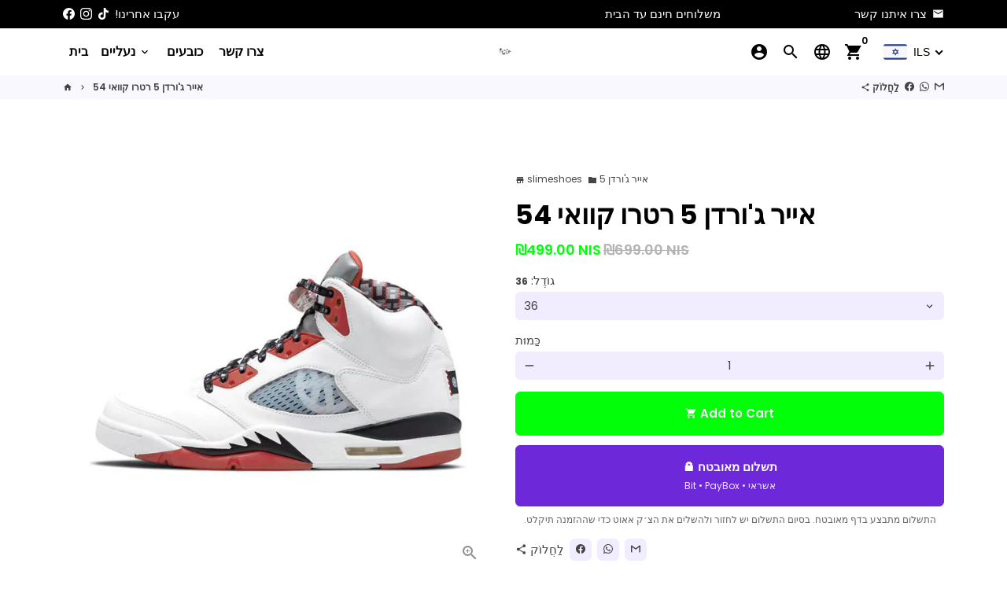

--- FILE ---
content_type: text/html; charset=utf-8
request_url: https://slimeshoesil.com/he/products/copy-of-air-jordan-5-retro-oil-grey
body_size: 42551
content:
<!doctype html>
<html lang="he">
  <head>
    <!-- Basic page needs -->
    <meta charset="utf-8">
    <meta http-equiv="X-UA-Compatible" content="IE=edge,chrome=1">
    <meta name="viewport" content="width=device-width,initial-scale=1,maximum-scale=1,shrink-to-fit=no">
    <meta name="theme-color" content="#FFFFFF">
    <meta name="apple-mobile-web-app-capable" content="yes">
    <meta name="mobile-web-app-capable" content="yes">
    <meta name="author" content="Debutify">

    <!-- Preconnect external resources -->
    <link rel="preconnect" href="https://cdn.shopify.com" crossorigin>
    <link rel="preconnect" href="https://fonts.shopifycdn.com" crossorigin>
    <link rel="preconnect" href="https://shop.app" crossorigin>
    <link rel="preconnect" href="https://monorail-edge.shopifysvc.com"><link rel="preconnect" href="https://godog.shopifycloud.com"><link rel="preconnect" href="https://www.google.com">
      <link rel="preconnect" href="https://www.gstatic.com">
      <link rel="preconnect" href="https://www.gstatic.com" crossorigin>
      <link rel="preconnect" href="https://fonts.gstatic.com" crossorigin>
      <link rel="preconnect" href="https://www.recaptcha.net" crossorigin><!-- Preload assets -->
    <link rel="preload" href="//slimeshoesil.com/cdn/shop/t/3/assets/theme.scss.css?v=134424692984654981831767538671" as="style">
    <link rel="preload" as="font" href="//slimeshoesil.com/cdn/fonts/poppins/poppins_n7.56758dcf284489feb014a026f3727f2f20a54626.woff2" type="font/woff2" crossorigin>
    <link rel="preload" as="font" href="//slimeshoesil.com/cdn/fonts/poppins/poppins_n6.aa29d4918bc243723d56b59572e18228ed0786f6.woff2" type="font/woff2" crossorigin>
    <link rel="preload" as="font" href="//slimeshoesil.com/cdn/fonts/poppins/poppins_n4.0ba78fa5af9b0e1a374041b3ceaadf0a43b41362.woff2" type="font/woff2" crossorigin>
    <link rel="preload" as="font" href="//slimeshoesil.com/cdn/shop/t/3/assets/material-icons.woff2?v=162781309590319795501639242401" type="font/woff2" crossorigin>
    <link rel="preload" href="//slimeshoesil.com/cdn/shop/t/3/assets/jquery-2.2.3.min.js?v=171730250359325013191639242425" as="script">
    <link rel="preload" href="//slimeshoesil.com/cdn/shop/t/3/assets/theme.min.js?v=29323346453002566931639242425" as="script">
    <link rel="preload" href="//slimeshoesil.com/cdn/shop/t/3/assets/lazysizes.min.js?v=46221891067352676611639242399" as="script"><link rel="canonical" href="https://slimeshoesil.com/he/products/copy-of-air-jordan-5-retro-oil-grey"><!-- Fav icon --><link sizes="192x192" rel="shortcut icon" type="image/png" id="favicon" href="//slimeshoesil.com/cdn/shop/files/LogoMakr-84DYx1_1_192x192.png?v=1638992916">

    <!-- Title and description -->
    

  <!-- Avada Size Chart Script -->
 
<script src="//slimeshoesil.com/cdn/shop/t/3/assets/size-chart-data.js?v=132920544142905051971673431290" defer='defer'></script>

    
    
  





<script>
  const AVADA_SC = {};
  AVADA_SC.product = {"id":7030881812524,"title":"אייר ג'ורדן 5 רטרו קוואי 54","handle":"copy-of-air-jordan-5-retro-oil-grey","description":"","published_at":"2023-01-10T14:04:34+02:00","created_at":"2023-01-10T14:04:13+02:00","vendor":"slimeshoes","type":"אייר ג'ורדן 5","tags":["AIR JORDAN 5"],"price":49900,"price_min":49900,"price_max":49900,"available":true,"price_varies":false,"compare_at_price":69900,"compare_at_price_min":69900,"compare_at_price_max":69900,"compare_at_price_varies":false,"variants":[{"id":40892701016108,"title":"36","option1":"36","option2":null,"option3":null,"sku":null,"requires_shipping":true,"taxable":false,"featured_image":null,"available":true,"name":"אייר ג'ורדן 5 רטרו קוואי 54 - 36","public_title":"36","options":["36"],"price":49900,"weight":2000,"compare_at_price":69900,"inventory_management":"shopify","barcode":null,"requires_selling_plan":false,"selling_plan_allocations":[]},{"id":40892701048876,"title":"37","option1":"37","option2":null,"option3":null,"sku":null,"requires_shipping":true,"taxable":false,"featured_image":null,"available":true,"name":"אייר ג'ורדן 5 רטרו קוואי 54 - 37","public_title":"37","options":["37"],"price":49900,"weight":2000,"compare_at_price":69900,"inventory_management":"shopify","barcode":null,"requires_selling_plan":false,"selling_plan_allocations":[]},{"id":40892701081644,"title":"38","option1":"38","option2":null,"option3":null,"sku":null,"requires_shipping":true,"taxable":false,"featured_image":null,"available":true,"name":"אייר ג'ורדן 5 רטרו קוואי 54 - 38","public_title":"38","options":["38"],"price":49900,"weight":2000,"compare_at_price":69900,"inventory_management":"shopify","barcode":null,"requires_selling_plan":false,"selling_plan_allocations":[]},{"id":40892701114412,"title":"39","option1":"39","option2":null,"option3":null,"sku":null,"requires_shipping":true,"taxable":false,"featured_image":null,"available":true,"name":"אייר ג'ורדן 5 רטרו קוואי 54 - 39","public_title":"39","options":["39"],"price":49900,"weight":2000,"compare_at_price":69900,"inventory_management":"shopify","barcode":null,"requires_selling_plan":false,"selling_plan_allocations":[]},{"id":40892701147180,"title":"40","option1":"40","option2":null,"option3":null,"sku":null,"requires_shipping":true,"taxable":false,"featured_image":null,"available":true,"name":"אייר ג'ורדן 5 רטרו קוואי 54 - 40","public_title":"40","options":["40"],"price":49900,"weight":2000,"compare_at_price":69900,"inventory_management":"shopify","barcode":null,"requires_selling_plan":false,"selling_plan_allocations":[]},{"id":40892701179948,"title":"41","option1":"41","option2":null,"option3":null,"sku":null,"requires_shipping":true,"taxable":false,"featured_image":null,"available":true,"name":"אייר ג'ורדן 5 רטרו קוואי 54 - 41","public_title":"41","options":["41"],"price":49900,"weight":2000,"compare_at_price":69900,"inventory_management":"shopify","barcode":null,"requires_selling_plan":false,"selling_plan_allocations":[]},{"id":40892701212716,"title":"42","option1":"42","option2":null,"option3":null,"sku":null,"requires_shipping":true,"taxable":false,"featured_image":null,"available":true,"name":"אייר ג'ורדן 5 רטרו קוואי 54 - 42","public_title":"42","options":["42"],"price":49900,"weight":2000,"compare_at_price":69900,"inventory_management":"shopify","barcode":null,"requires_selling_plan":false,"selling_plan_allocations":[]},{"id":40892701245484,"title":"43","option1":"43","option2":null,"option3":null,"sku":null,"requires_shipping":true,"taxable":false,"featured_image":null,"available":true,"name":"אייר ג'ורדן 5 רטרו קוואי 54 - 43","public_title":"43","options":["43"],"price":49900,"weight":2000,"compare_at_price":69900,"inventory_management":"shopify","barcode":null,"requires_selling_plan":false,"selling_plan_allocations":[]},{"id":40892701278252,"title":"44","option1":"44","option2":null,"option3":null,"sku":null,"requires_shipping":true,"taxable":false,"featured_image":null,"available":true,"name":"אייר ג'ורדן 5 רטרו קוואי 54 - 44","public_title":"44","options":["44"],"price":49900,"weight":2000,"compare_at_price":69900,"inventory_management":"shopify","barcode":null,"requires_selling_plan":false,"selling_plan_allocations":[]},{"id":40892701311020,"title":"45","option1":"45","option2":null,"option3":null,"sku":null,"requires_shipping":true,"taxable":false,"featured_image":null,"available":true,"name":"אייר ג'ורדן 5 רטרו קוואי 54 - 45","public_title":"45","options":["45"],"price":49900,"weight":2000,"compare_at_price":69900,"inventory_management":"shopify","barcode":null,"requires_selling_plan":false,"selling_plan_allocations":[]},{"id":40892701343788,"title":"46","option1":"46","option2":null,"option3":null,"sku":null,"requires_shipping":true,"taxable":false,"featured_image":null,"available":true,"name":"אייר ג'ורדן 5 רטרו קוואי 54 - 46","public_title":"46","options":["46"],"price":49900,"weight":2000,"compare_at_price":69900,"inventory_management":"shopify","barcode":null,"requires_selling_plan":false,"selling_plan_allocations":[]}],"images":["\/\/slimeshoesil.com\/cdn\/shop\/products\/6c84f0a3.jpg?v=1673352261"],"featured_image":"\/\/slimeshoesil.com\/cdn\/shop\/products\/6c84f0a3.jpg?v=1673352261","options":["גוֹדֶל"],"media":[{"alt":null,"id":25171806224428,"position":1,"preview_image":{"aspect_ratio":1.0,"height":650,"width":650,"src":"\/\/slimeshoesil.com\/cdn\/shop\/products\/6c84f0a3.jpg?v=1673352261"},"aspect_ratio":1.0,"height":650,"media_type":"image","src":"\/\/slimeshoesil.com\/cdn\/shop\/products\/6c84f0a3.jpg?v=1673352261","width":650}],"requires_selling_plan":false,"selling_plan_groups":[],"content":""};
  AVADA_SC.template = "product";
  AVADA_SC.collections = [];
  AVADA_SC.collectionsName = [];
  
    AVADA_SC.collections.push(`281957367852`);
    AVADA_SC.collectionsName.push(`אייר ג'ורדן 5`);
  
    AVADA_SC.collections.push(`263923466284`);
    AVADA_SC.collectionsName.push(`סלייםסניקרס`);
  
  AVADA_SC.branding = false
</script>

  <!-- /Avada Size Chart Script -->

<title>
      אייר ג&#39;ורדן 5 רטרו קוואי 54 &ndash; slimeshoesil
    </title><!-- Social meta --><!-- /snippets/social-meta-tags.liquid -->
<meta property="og:site_name" content="slimeshoesil">
<meta property="og:url" content="https://slimeshoesil.com/he/products/copy-of-air-jordan-5-retro-oil-grey">
<meta property="og:title" content="אייר ג&#39;ורדן 5 רטרו קוואי 54">
<meta property="og:type" content="product">
<meta property="og:description" content="slimeshoesil"><meta property="og:price:amount" content="499.00">
  <meta property="og:price:currency" content="ILS"><meta property="og:image" content="http://slimeshoesil.com/cdn/shop/products/6c84f0a3_1200x1200.jpg?v=1673352261">
<meta property="og:image:secure_url" content="https://slimeshoesil.com/cdn/shop/products/6c84f0a3_1200x1200.jpg?v=1673352261">
<meta name="twitter:card" content="summary_large_image">
<meta name="twitter:title" content="אייר ג&#39;ורדן 5 רטרו קוואי 54">
<meta name="twitter:description" content="slimeshoesil">
<!-- CSS  -->
    <link href="//slimeshoesil.com/cdn/shop/t/3/assets/theme.scss.css?v=134424692984654981831767538671" rel="stylesheet" type="text/css" media="all" />

    <!-- Load fonts independently to prevent rendering blocks -->
    <style>
      @font-face {
  font-family: Poppins;
  font-weight: 700;
  font-style: normal;
  font-display: swap;
  src: url("//slimeshoesil.com/cdn/fonts/poppins/poppins_n7.56758dcf284489feb014a026f3727f2f20a54626.woff2") format("woff2"),
       url("//slimeshoesil.com/cdn/fonts/poppins/poppins_n7.f34f55d9b3d3205d2cd6f64955ff4b36f0cfd8da.woff") format("woff");
}

      @font-face {
  font-family: Poppins;
  font-weight: 600;
  font-style: normal;
  font-display: swap;
  src: url("//slimeshoesil.com/cdn/fonts/poppins/poppins_n6.aa29d4918bc243723d56b59572e18228ed0786f6.woff2") format("woff2"),
       url("//slimeshoesil.com/cdn/fonts/poppins/poppins_n6.5f815d845fe073750885d5b7e619ee00e8111208.woff") format("woff");
}

      @font-face {
  font-family: Poppins;
  font-weight: 400;
  font-style: normal;
  font-display: swap;
  src: url("//slimeshoesil.com/cdn/fonts/poppins/poppins_n4.0ba78fa5af9b0e1a374041b3ceaadf0a43b41362.woff2") format("woff2"),
       url("//slimeshoesil.com/cdn/fonts/poppins/poppins_n4.214741a72ff2596839fc9760ee7a770386cf16ca.woff") format("woff");
}

      @font-face {
  font-family: Poppins;
  font-weight: 700;
  font-style: normal;
  font-display: swap;
  src: url("//slimeshoesil.com/cdn/fonts/poppins/poppins_n7.56758dcf284489feb014a026f3727f2f20a54626.woff2") format("woff2"),
       url("//slimeshoesil.com/cdn/fonts/poppins/poppins_n7.f34f55d9b3d3205d2cd6f64955ff4b36f0cfd8da.woff") format("woff");
}

      @font-face {
  font-family: Poppins;
  font-weight: 400;
  font-style: italic;
  font-display: swap;
  src: url("//slimeshoesil.com/cdn/fonts/poppins/poppins_i4.846ad1e22474f856bd6b81ba4585a60799a9f5d2.woff2") format("woff2"),
       url("//slimeshoesil.com/cdn/fonts/poppins/poppins_i4.56b43284e8b52fc64c1fd271f289a39e8477e9ec.woff") format("woff");
}

      @font-face {
  font-family: Poppins;
  font-weight: 700;
  font-style: italic;
  font-display: swap;
  src: url("//slimeshoesil.com/cdn/fonts/poppins/poppins_i7.42fd71da11e9d101e1e6c7932199f925f9eea42d.woff2") format("woff2"),
       url("//slimeshoesil.com/cdn/fonts/poppins/poppins_i7.ec8499dbd7616004e21155106d13837fff4cf556.woff") format("woff");
}

      @font-face {
  font-family: Poppins;
  font-weight: 900;
  font-style: normal;
  font-display: swap;
  src: url("//slimeshoesil.com/cdn/fonts/poppins/poppins_n9.eb6b9ef01b62e777a960bfd02fc9fb4918cd3eab.woff2") format("woff2"),
       url("//slimeshoesil.com/cdn/fonts/poppins/poppins_n9.6501a5bd018e348b6d5d6e8c335f9e7d32a80c36.woff") format("woff");
}

      @font-face {
        font-family: Material Icons;
        font-weight: 400;
        font-style: normal;
        font-display: block;
        src: url(//slimeshoesil.com/cdn/shop/t/3/assets/material-icons.woff2?v=162781309590319795501639242401) format("woff2");
      }
    </style>

    <!-- Theme strings and settings --><script>window.debutify = false;window.theme = window.theme || {};

  theme.routes = {
    predictive_search_url: "\/he\/search\/suggest",
    cart_url: "\/he\/cart"
  };

  theme.variables = {
    small: 769,
    postSmall: 769.1,
    animationDuration: 600,
    animationSlow: 1000,
    transitionSpeed: 300,
    fastClickPluginLink: "\/\/slimeshoesil.com\/cdn\/shop\/t\/3\/assets\/FastClick.js?v=38733970534528769321639242391",
    jQueryUIPluginLink: "\/\/slimeshoesil.com\/cdn\/shop\/t\/3\/assets\/jquery-ui.min.js?v=140052863542541936261639242397",
    jQueryUIAutocompletePluginLink: "\/\/slimeshoesil.com\/cdn\/shop\/t\/3\/assets\/jquery.ui.autocomplete.scroll.min.js?v=65694924680175604831639242398",
    jQueryExitIntentPluginLink: "\/\/slimeshoesil.com\/cdn\/shop\/t\/3\/assets\/jquery.exitintent.min.js?v=141936771459652646111639242398",
    trackingPluginLink: "\/\/www.17track.net\/externalcall.js",
    speedBoosterPluginLink: "\/\/slimeshoesil.com\/cdn\/shop\/t\/3\/assets\/instant.page.min.js?v=111932921325309411101639242396",
    ajaxinatePluginLink: "\/\/slimeshoesil.com\/cdn\/shop\/t\/3\/assets\/infinite-scroll.min.js?v=117414503875394727771639242395",
    cartCount: 0,
    shopLocales: [{"shop_locale":{"locale":"en","enabled":true,"primary":true,"published":true}},{"shop_locale":{"locale":"he","enabled":true,"primary":false,"published":true}}],
    productPlaceholderSvg: "\u003csvg class=\"placeholder-svg\" xmlns=\"http:\/\/www.w3.org\/2000\/svg\" viewBox=\"0 0 525.5 525.5\"\u003e\u003cpath d=\"M375.5 345.2c0-.1 0-.1 0 0 0-.1 0-.1 0 0-1.1-2.9-2.3-5.5-3.4-7.8-1.4-4.7-2.4-13.8-.5-19.8 3.4-10.6 3.6-40.6 1.2-54.5-2.3-14-12.3-29.8-18.5-36.9-5.3-6.2-12.8-14.9-15.4-17.9 8.6-5.6 13.3-13.3 14-23 0-.3 0-.6.1-.8.4-4.1-.6-9.9-3.9-13.5-2.1-2.3-4.8-3.5-8-3.5h-54.9c-.8-7.1-3-13-5.2-17.5-6.8-13.9-12.5-16.5-21.2-16.5h-.7c-8.7 0-14.4 2.5-21.2 16.5-2.2 4.5-4.4 10.4-5.2 17.5h-48.5c-3.2 0-5.9 1.2-8 3.5-3.2 3.6-4.3 9.3-3.9 13.5 0 .2 0 .5.1.8.7 9.8 5.4 17.4 14 23-2.6 3.1-10.1 11.7-15.4 17.9-6.1 7.2-16.1 22.9-18.5 36.9-2.2 13.3-1.2 47.4 1 54.9 1.1 3.8 1.4 14.5-.2 19.4-1.2 2.4-2.3 5-3.4 7.9-4.4 11.6-6.2 26.3-5 32.6 1.8 9.9 16.5 14.4 29.4 14.4h176.8c12.9 0 27.6-4.5 29.4-14.4 1.2-6.5-.5-21.1-5-32.7zm-97.7-178c.3-3.2.8-10.6-.2-18 2.4 4.3 5 10.5 5.9 18h-5.7zm-36.3-17.9c-1 7.4-.5 14.8-.2 18h-5.7c.9-7.5 3.5-13.7 5.9-18zm4.5-6.9c0-.1.1-.2.1-.4 4.4-5.3 8.4-5.8 13.1-5.8h.7c4.7 0 8.7.6 13.1 5.8 0 .1 0 .2.1.4 3.2 8.9 2.2 21.2 1.8 25h-30.7c-.4-3.8-1.3-16.1 1.8-25zm-70.7 42.5c0-.3 0-.6-.1-.9-.3-3.4.5-8.4 3.1-11.3 1-1.1 2.1-1.7 3.4-2.1l-.6.6c-2.8 3.1-3.7 8.1-3.3 11.6 0 .2 0 .5.1.8.3 3.5.9 11.7 10.6 18.8.3.2.8.2 1-.2.2-.3.2-.8-.2-1-9.2-6.7-9.8-14.4-10-17.7 0-.3 0-.6-.1-.8-.3-3.2.5-7.7 3-10.5.8-.8 1.7-1.5 2.6-1.9h155.7c1 .4 1.9 1.1 2.6 1.9 2.5 2.8 3.3 7.3 3 10.5 0 .2 0 .5-.1.8-.3 3.6-1 13.1-13.8 20.1-.3.2-.5.6-.3 1 .1.2.4.4.6.4.1 0 .2 0 .3-.1 13.5-7.5 14.3-17.5 14.6-21.3 0-.3 0-.5.1-.8.4-3.5-.5-8.5-3.3-11.6l-.6-.6c1.3.4 2.5 1.1 3.4 2.1 2.6 2.9 3.5 7.9 3.1 11.3 0 .3 0 .6-.1.9-1.5 20.9-23.6 31.4-65.5 31.4h-43.8c-41.8 0-63.9-10.5-65.4-31.4zm91 89.1h-7c0-1.5 0-3-.1-4.2-.2-12.5-2.2-31.1-2.7-35.1h3.6c.8 0 1.4-.6 1.4-1.4v-14.1h2.4v14.1c0 .8.6 1.4 1.4 1.4h3.7c-.4 3.9-2.4 22.6-2.7 35.1v4.2zm65.3 11.9h-16.8c-.4 0-.7.3-.7.7 0 .4.3.7.7.7h16.8v2.8h-62.2c0-.9-.1-1.9-.1-2.8h33.9c.4 0 .7-.3.7-.7 0-.4-.3-.7-.7-.7h-33.9c-.1-3.2-.1-6.3-.1-9h62.5v9zm-12.5 24.4h-6.3l.2-1.6h5.9l.2 1.6zm-5.8-4.5l1.6-12.3h2l1.6 12.3h-5.2zm-57-19.9h-62.4v-9h62.5c0 2.7 0 5.8-.1 9zm-62.4 1.4h62.4c0 .9-.1 1.8-.1 2.8H194v-2.8zm65.2 0h7.3c0 .9.1 1.8.1 2.8H259c.1-.9.1-1.8.1-2.8zm7.2-1.4h-7.2c.1-3.2.1-6.3.1-9h7c0 2.7 0 5.8.1 9zm-7.7-66.7v6.8h-9v-6.8h9zm-8.9 8.3h9v.7h-9v-.7zm0 2.1h9v2.3h-9v-2.3zm26-1.4h-9v-.7h9v.7zm-9 3.7v-2.3h9v2.3h-9zm9-5.9h-9v-6.8h9v6.8zm-119.3 91.1c-2.1-7.1-3-40.9-.9-53.6 2.2-13.5 11.9-28.6 17.8-35.6 5.6-6.5 13.5-15.7 15.7-18.3 11.4 6.4 28.7 9.6 51.8 9.6h6v14.1c0 .8.6 1.4 1.4 1.4h5.4c.3 3.1 2.4 22.4 2.7 35.1 0 1.2.1 2.6.1 4.2h-63.9c-.8 0-1.4.6-1.4 1.4v16.1c0 .8.6 1.4 1.4 1.4H256c-.8 11.8-2.8 24.7-8 33.3-2.6 4.4-4.9 8.5-6.9 12.2-.4.7-.1 1.6.6 1.9.2.1.4.2.6.2.5 0 1-.3 1.3-.8 1.9-3.7 4.2-7.7 6.8-12.1 5.4-9.1 7.6-22.5 8.4-34.7h7.8c.7 11.2 2.6 23.5 7.1 32.4.2.5.8.8 1.3.8.2 0 .4 0 .6-.2.7-.4 1-1.2.6-1.9-4.3-8.5-6.1-20.3-6.8-31.1H312l-2.4 18.6c-.1.4.1.8.3 1.1.3.3.7.5 1.1.5h9.6c.4 0 .8-.2 1.1-.5.3-.3.4-.7.3-1.1l-2.4-18.6H333c.8 0 1.4-.6 1.4-1.4v-16.1c0-.8-.6-1.4-1.4-1.4h-63.9c0-1.5 0-2.9.1-4.2.2-12.7 2.3-32 2.7-35.1h5.2c.8 0 1.4-.6 1.4-1.4v-14.1h6.2c23.1 0 40.4-3.2 51.8-9.6 2.3 2.6 10.1 11.8 15.7 18.3 5.9 6.9 15.6 22.1 17.8 35.6 2.2 13.4 2 43.2-1.1 53.1-1.2 3.9-1.4 8.7-1 13-1.7-2.8-2.9-4.4-3-4.6-.2-.3-.6-.5-.9-.6h-.5c-.2 0-.4.1-.5.2-.6.5-.8 1.4-.3 2 0 0 .2.3.5.8 1.4 2.1 5.6 8.4 8.9 16.7h-42.9v-43.8c0-.8-.6-1.4-1.4-1.4s-1.4.6-1.4 1.4v44.9c0 .1-.1.2-.1.3 0 .1 0 .2.1.3v9c-1.1 2-3.9 3.7-10.5 3.7h-7.5c-.4 0-.7.3-.7.7 0 .4.3.7.7.7h7.5c5 0 8.5-.9 10.5-2.8-.1 3.1-1.5 6.5-10.5 6.5H210.4c-9 0-10.5-3.4-10.5-6.5 2 1.9 5.5 2.8 10.5 2.8h67.4c.4 0 .7-.3.7-.7 0-.4-.3-.7-.7-.7h-67.4c-6.7 0-9.4-1.7-10.5-3.7v-54.5c0-.8-.6-1.4-1.4-1.4s-1.4.6-1.4 1.4v43.8h-43.6c4.2-10.2 9.4-17.4 9.5-17.5.5-.6.3-1.5-.3-2s-1.5-.3-2 .3c-.1.2-1.4 2-3.2 5 .1-4.9-.4-10.2-1.1-12.8zm221.4 60.2c-1.5 8.3-14.9 12-26.6 12H174.4c-11.8 0-25.1-3.8-26.6-12-1-5.7.6-19.3 4.6-30.2H197v9.8c0 6.4 4.5 9.7 13.4 9.7h105.4c8.9 0 13.4-3.3 13.4-9.7v-9.8h44c4 10.9 5.6 24.5 4.6 30.2z\"\/\u003e\u003cpath d=\"M286.1 359.3c0 .4.3.7.7.7h14.7c.4 0 .7-.3.7-.7 0-.4-.3-.7-.7-.7h-14.7c-.3 0-.7.3-.7.7zm5.3-145.6c13.5-.5 24.7-2.3 33.5-5.3.4-.1.6-.5.4-.9-.1-.4-.5-.6-.9-.4-8.6 3-19.7 4.7-33 5.2-.4 0-.7.3-.7.7 0 .4.3.7.7.7zm-11.3.1c.4 0 .7-.3.7-.7 0-.4-.3-.7-.7-.7H242c-19.9 0-35.3-2.5-45.9-7.4-.4-.2-.8 0-.9.3-.2.4 0 .8.3.9 10.8 5 26.4 7.5 46.5 7.5h38.1zm-7.2 116.9c.4.1.9.1 1.4.1 1.7 0 3.4-.7 4.7-1.9 1.4-1.4 1.9-3.2 1.5-5-.2-.8-.9-1.2-1.7-1.1-.8.2-1.2.9-1.1 1.7.3 1.2-.4 2-.7 2.4-.9.9-2.2 1.3-3.4 1-.8-.2-1.5.3-1.7 1.1s.2 1.5 1 1.7z\"\/\u003e\u003cpath d=\"M275.5 331.6c-.8 0-1.4.6-1.5 1.4 0 .8.6 1.4 1.4 1.5h.3c3.6 0 7-2.8 7.7-6.3.2-.8-.4-1.5-1.1-1.7-.8-.2-1.5.4-1.7 1.1-.4 2.3-2.8 4.2-5.1 4zm5.4 1.6c-.6.5-.6 1.4-.1 2 1.1 1.3 2.5 2.2 4.2 2.8.2.1.3.1.5.1.6 0 1.1-.3 1.3-.9.3-.7-.1-1.6-.8-1.8-1.2-.5-2.2-1.2-3-2.1-.6-.6-1.5-.6-2.1-.1zm-38.2 12.7c.5 0 .9 0 1.4-.1.8-.2 1.3-.9 1.1-1.7-.2-.8-.9-1.3-1.7-1.1-1.2.3-2.5-.1-3.4-1-.4-.4-1-1.2-.8-2.4.2-.8-.3-1.5-1.1-1.7-.8-.2-1.5.3-1.7 1.1-.4 1.8.1 3.7 1.5 5 1.2 1.2 2.9 1.9 4.7 1.9z\"\/\u003e\u003cpath d=\"M241.2 349.6h.3c.8 0 1.4-.7 1.4-1.5s-.7-1.4-1.5-1.4c-2.3.1-4.6-1.7-5.1-4-.2-.8-.9-1.3-1.7-1.1-.8.2-1.3.9-1.1 1.7.7 3.5 4.1 6.3 7.7 6.3zm-9.7 3.6c.2 0 .3 0 .5-.1 1.6-.6 3-1.6 4.2-2.8.5-.6.5-1.5-.1-2s-1.5-.5-2 .1c-.8.9-1.8 1.6-3 2.1-.7.3-1.1 1.1-.8 1.8 0 .6.6.9 1.2.9z\"\/\u003e\u003c\/svg\u003e"
  };

  theme.settings = {
    cartType: "drawer",
    saleType: "amount",
    stickyHeader: true,
    heightHeader: 60,
    heightHeaderMobile: 60,
    icon: "material-icons",
    currencyOriginalPrice: true,
    customCurrency: false,
    dbtfyATCAnimationType: "flash",
    dbtfyATCAnimationInterval: 10,
    dbtfyShopProtectImage: true,
    dbtfyShopProtectDrag: true,
    dbtfyShopProtectTextProduct: true,
    dbtfyShopProtectTextArticle: true,
    dbtfyShopProtectCollection: true,
    dbtfyLiveViewMax: 34,
    dbtfyLiveViewMin: 5,
    dbtfyLiveViewIntervalSteps: 3,
    dbtfyLiveViewIntervalTime: 5000,
    dbtfySkipCart: false,
    isSearchEnabled: true,
    customScript: "",
    dbtfyInactiveTabFirstMessage: "🔥 Don't forget this...",
    dbtfyInactiveTabSecondMessage: "🔥 Come back!",
    dbtfyInactiveTabDelay: 1,
    faviconImage: null,
    cartFaviconImage:"",
    dbtfySoldItemsMin: 8,
    dbtfySoldItemsMax: 60,
    dbtfySoldItemsInterval: 79200000,
    dbtfyCartSavings: true,
    dbtfyCookieBoxEUOnly: true,
    dbtfyGiftWrap: false
  };

  theme.strings = {
    zoomClose: "Close (Esc)",
    zoomPrev: "Previous (Left arrow key)",
    zoomNext: "Next (Right arrow key)",
    moneyFormat: "\u003cspan class=money\u003e{{amount}} NIS\u003c\/span\u003e",
    moneyWithCurrencyFormat: "{{amount}} NIS",
    currencyFormat: "money_format",
    saveFormat: "Save {{ saved_amount }}",
    addressError: "Error looking up that address",
    addressNoResults: "No results for that address",
    addressQueryLimit: "חרגת ממגבלת השימוש ב-API של גוגל. שקול לשדרג לתוכנית \u003ca href=\"https:\/\/developers.google.com\/maps\/premium\/usage-limits\"\u003eפרימיום\u003c\/a\u003e .",
    authError: "הייתה בעיה באימות חשבון מפות גוגל שלך.",
    cartCookie: "אפשר קובצי Cookie כדי להשתמש בעגלת הקניות",
    addToCart: "Add to Cart",
    soldOut: "הַכַּרטִיסִים אָזלוּ",
    unavailable: "Unavailable",
    regularPrice: "Regular price",
    salePrice: "Sale price",
    saveLabel: "Save {{ saved_amount }}",
    quantityLabel: "כַּמוּת",
    closeText: "סגור (esc)",
    shopCurrency: "ILS",
    months: {
      full: {
        1: "יָנוּאָר",
        2: "פֶבּרוּאָר",
        3: "מַרס",
        4: "אַפּרִיל",
        5: "מַאִי",
        6: "יוּנִי",
        7: "יוּלִי",
        8: "אוֹגוּסט",
        9: "סֶפּטֶמבֶּר",
        10: "אוֹקְטוֹבֶּר",
        11: "נוֹבֶמבֶּר",
        12: "דֵצֶמבֶּר"
      },
      short: {
        1: "יאן",
        2: "פברואר",
        3: "לְקַלְקֵל",
        4: "אפריל",
        5: "מַאִי",
        6: "יוני",
        7: "יולי",
        8: "אוגוסט",
        9: "ספטמבר",
        10: "אוקטובר",
        11: "נובמבר",
        12: "דצמבר"
      }
    },
    weekdays: {
      full: {
        0: "יוֹם רִאשׁוֹן",
        1: "יוֹם שֵׁנִי",
        2: "יוֹם שְׁלִישִׁי",
        3: "יוֹם רְבִיעִי",
        4: "יוֹם חֲמִישִׁי",
        5: "יוֹם שִׁישִׁי",
        6: "שַׁבָּת"
      },
      short: {
        0: "שֶׁמֶש",
        1: "שני",
        2: "שלישי",
        3: "לְהִתְחַתֵן",
        4: "חמישי",
        5: "שישי",
        6: "שבת"
      }
    },
    agreeTermsWarningMessage: "\u003cp\u003eYou must agree with the terms and conditions of sales to check out.\u003c\/p\u003e",shopPrimaryLocale: "en",};

  theme.addons = {"addons": {"dbtfy_addtocart_animation": true,"dbtfy_age_check": false, "dbtfy_agree_to_terms": false,"dbtfy_automatic_geolocation": true,"dbtfy_back_in_stock": false,"dbtfy_cart_countdown": false,"dbtfy_cart_favicon": false,"dbtfy_cart_discount": false,"dbtfy_cart_goal": false,"dbtfy_cart_savings": true,"dbtfy_cart_upsell": false,"dbtfy_collection_addtocart": false,"dbtfy_collection_filters": false,"dbtfy_color_swatches": true,"dbtfy_cookie_box": false,"dbtfy_custom_currencies": false,"dbtfy_customizable_products": false,"dbtfy_delivery_time": false,"dbtfy_discount_saved": false,"dbtfy_facebook_messenger": false,"dbtfy_faq_page": false,"dbtfy_gift_wrap": false,"dbtfy_infinite_scroll": true,"dbtfy_inactive_tab_message": false,"dbtfy_instagram_feed": false,"dbtfy_inventory_quantity": false,"dbtfy_linked_options": false,"dbtfy_live_view": false,"dbtfy_mega_menu": false,"dbtfy_menu_bar": false,"dbtfy_newsletter_popup": false,"dbtfy_order_feedback": false,"dbtfy_order_tracking": false,"dbtfy_page_speed_booster": false,"dbtfy_page_transition": false,"dbtfy_pricing_table": false,"dbtfy_product_bullet_points": false,"dbtfy_product_image_crop": false,"dbtfy_product_swatches": false,"dbtfy_product_tabs": false,"dbtfy_quantity_breaks": false,"dbtfy_quick_view": false,"dbtfy_recently_viewed": false,"dbtfy_sales_countdown": false,"dbtfy_sales_pop": false,"dbtfy_shop_protect": false,"dbtfy_skip_cart": false,"dbtfy_size_chart": false,"dbtfy_smart_search": false,"dbtfy_social_discount": false,"dbtfy_sold_items": false,"dbtfy_sticky_addtocart": false,"dbtfy_synced_variant_image": false,"dbtfy_trust_badge": false,"dbtfy_upsell_bundles": false,"dbtfy_upsell_popup": false,"dbtfy_wish_list": false}}



  window.lazySizesConfig = window.lazySizesConfig || {};
  window.lazySizesConfig.customMedia = {
    "--small": `(max-width: ${theme.variables.small}px)`
  };
</script>
<!-- JS -->
    <script src="//slimeshoesil.com/cdn/shop/t/3/assets/jquery-2.2.3.min.js?v=171730250359325013191639242425" type="text/javascript"></script>

    <script src="//slimeshoesil.com/cdn/shop/t/3/assets/theme.min.js?v=29323346453002566931639242425" defer="defer"></script>

    <script src="//slimeshoesil.com/cdn/shop/t/3/assets/lazysizes.min.js?v=46221891067352676611639242399" async="async"></script><!-- Header hook for plugins -->
    <script>window.performance && window.performance.mark && window.performance.mark('shopify.content_for_header.start');</script><meta name="google-site-verification" content="IDjgKzUBZo_omXCDUnFXmBHfQuJUitIwmCSjBgMxBrI">
<meta id="shopify-digital-wallet" name="shopify-digital-wallet" content="/55449780268/digital_wallets/dialog">
<meta name="shopify-checkout-api-token" content="75dd756d8ef84038522b4d4ca4a24375">
<meta id="in-context-paypal-metadata" data-shop-id="55449780268" data-venmo-supported="false" data-environment="production" data-locale="en_US" data-paypal-v4="true" data-currency="ILS">
<link rel="alternate" hreflang="x-default" href="https://slimeshoesil.com/products/copy-of-air-jordan-5-retro-oil-grey">
<link rel="alternate" hreflang="en" href="https://slimeshoesil.com/products/copy-of-air-jordan-5-retro-oil-grey">
<link rel="alternate" hreflang="he" href="https://slimeshoesil.com/he/products/copy-of-air-jordan-5-retro-oil-grey">
<link rel="alternate" type="application/json+oembed" href="https://slimeshoesil.com/he/products/copy-of-air-jordan-5-retro-oil-grey.oembed">
<script async="async" src="/checkouts/internal/preloads.js?locale=he-IL"></script>
<script id="shopify-features" type="application/json">{"accessToken":"75dd756d8ef84038522b4d4ca4a24375","betas":["rich-media-storefront-analytics"],"domain":"slimeshoesil.com","predictiveSearch":true,"shopId":55449780268,"locale":"he"}</script>
<script>var Shopify = Shopify || {};
Shopify.shop = "slimeshoes.myshopify.com";
Shopify.locale = "he";
Shopify.currency = {"active":"ILS","rate":"1.0"};
Shopify.country = "IL";
Shopify.theme = {"name":"Debutify 4.5.0","id":121413337132,"schema_name":"Debutify","schema_version":"4.5.0","theme_store_id":null,"role":"main"};
Shopify.theme.handle = "null";
Shopify.theme.style = {"id":null,"handle":null};
Shopify.cdnHost = "slimeshoesil.com/cdn";
Shopify.routes = Shopify.routes || {};
Shopify.routes.root = "/he/";</script>
<script type="module">!function(o){(o.Shopify=o.Shopify||{}).modules=!0}(window);</script>
<script>!function(o){function n(){var o=[];function n(){o.push(Array.prototype.slice.apply(arguments))}return n.q=o,n}var t=o.Shopify=o.Shopify||{};t.loadFeatures=n(),t.autoloadFeatures=n()}(window);</script>
<script id="shop-js-analytics" type="application/json">{"pageType":"product"}</script>
<script defer="defer" async type="module" src="//slimeshoesil.com/cdn/shopifycloud/shop-js/modules/v2/client.init-shop-cart-sync_IZsNAliE.en.esm.js"></script>
<script defer="defer" async type="module" src="//slimeshoesil.com/cdn/shopifycloud/shop-js/modules/v2/chunk.common_0OUaOowp.esm.js"></script>
<script type="module">
  await import("//slimeshoesil.com/cdn/shopifycloud/shop-js/modules/v2/client.init-shop-cart-sync_IZsNAliE.en.esm.js");
await import("//slimeshoesil.com/cdn/shopifycloud/shop-js/modules/v2/chunk.common_0OUaOowp.esm.js");

  window.Shopify.SignInWithShop?.initShopCartSync?.({"fedCMEnabled":true,"windoidEnabled":true});

</script>
<script>(function() {
  var isLoaded = false;
  function asyncLoad() {
    if (isLoaded) return;
    isLoaded = true;
    var urls = ["https:\/\/sizechart.apps.avada.io\/scripttag\/avada-size-chart.min.js?shop=slimeshoes.myshopify.com"];
    for (var i = 0; i < urls.length; i++) {
      var s = document.createElement('script');
      s.type = 'text/javascript';
      s.async = true;
      s.src = urls[i];
      var x = document.getElementsByTagName('script')[0];
      x.parentNode.insertBefore(s, x);
    }
  };
  if(window.attachEvent) {
    window.attachEvent('onload', asyncLoad);
  } else {
    window.addEventListener('load', asyncLoad, false);
  }
})();</script>
<script id="__st">var __st={"a":55449780268,"offset":7200,"reqid":"f688431d-2bce-4b50-85ab-088781ca51ad-1768510321","pageurl":"slimeshoesil.com\/he\/products\/copy-of-air-jordan-5-retro-oil-grey","u":"86612e0d57c8","p":"product","rtyp":"product","rid":7030881812524};</script>
<script>window.ShopifyPaypalV4VisibilityTracking = true;</script>
<script id="captcha-bootstrap">!function(){'use strict';const t='contact',e='account',n='new_comment',o=[[t,t],['blogs',n],['comments',n],[t,'customer']],c=[[e,'customer_login'],[e,'guest_login'],[e,'recover_customer_password'],[e,'create_customer']],r=t=>t.map((([t,e])=>`form[action*='/${t}']:not([data-nocaptcha='true']) input[name='form_type'][value='${e}']`)).join(','),a=t=>()=>t?[...document.querySelectorAll(t)].map((t=>t.form)):[];function s(){const t=[...o],e=r(t);return a(e)}const i='password',u='form_key',d=['recaptcha-v3-token','g-recaptcha-response','h-captcha-response',i],f=()=>{try{return window.sessionStorage}catch{return}},m='__shopify_v',_=t=>t.elements[u];function p(t,e,n=!1){try{const o=window.sessionStorage,c=JSON.parse(o.getItem(e)),{data:r}=function(t){const{data:e,action:n}=t;return t[m]||n?{data:e,action:n}:{data:t,action:n}}(c);for(const[e,n]of Object.entries(r))t.elements[e]&&(t.elements[e].value=n);n&&o.removeItem(e)}catch(o){console.error('form repopulation failed',{error:o})}}const l='form_type',E='cptcha';function T(t){t.dataset[E]=!0}const w=window,h=w.document,L='Shopify',v='ce_forms',y='captcha';let A=!1;((t,e)=>{const n=(g='f06e6c50-85a8-45c8-87d0-21a2b65856fe',I='https://cdn.shopify.com/shopifycloud/storefront-forms-hcaptcha/ce_storefront_forms_captcha_hcaptcha.v1.5.2.iife.js',D={infoText:'Protected by hCaptcha',privacyText:'Privacy',termsText:'Terms'},(t,e,n)=>{const o=w[L][v],c=o.bindForm;if(c)return c(t,g,e,D).then(n);var r;o.q.push([[t,g,e,D],n]),r=I,A||(h.body.append(Object.assign(h.createElement('script'),{id:'captcha-provider',async:!0,src:r})),A=!0)});var g,I,D;w[L]=w[L]||{},w[L][v]=w[L][v]||{},w[L][v].q=[],w[L][y]=w[L][y]||{},w[L][y].protect=function(t,e){n(t,void 0,e),T(t)},Object.freeze(w[L][y]),function(t,e,n,w,h,L){const[v,y,A,g]=function(t,e,n){const i=e?o:[],u=t?c:[],d=[...i,...u],f=r(d),m=r(i),_=r(d.filter((([t,e])=>n.includes(e))));return[a(f),a(m),a(_),s()]}(w,h,L),I=t=>{const e=t.target;return e instanceof HTMLFormElement?e:e&&e.form},D=t=>v().includes(t);t.addEventListener('submit',(t=>{const e=I(t);if(!e)return;const n=D(e)&&!e.dataset.hcaptchaBound&&!e.dataset.recaptchaBound,o=_(e),c=g().includes(e)&&(!o||!o.value);(n||c)&&t.preventDefault(),c&&!n&&(function(t){try{if(!f())return;!function(t){const e=f();if(!e)return;const n=_(t);if(!n)return;const o=n.value;o&&e.removeItem(o)}(t);const e=Array.from(Array(32),(()=>Math.random().toString(36)[2])).join('');!function(t,e){_(t)||t.append(Object.assign(document.createElement('input'),{type:'hidden',name:u})),t.elements[u].value=e}(t,e),function(t,e){const n=f();if(!n)return;const o=[...t.querySelectorAll(`input[type='${i}']`)].map((({name:t})=>t)),c=[...d,...o],r={};for(const[a,s]of new FormData(t).entries())c.includes(a)||(r[a]=s);n.setItem(e,JSON.stringify({[m]:1,action:t.action,data:r}))}(t,e)}catch(e){console.error('failed to persist form',e)}}(e),e.submit())}));const S=(t,e)=>{t&&!t.dataset[E]&&(n(t,e.some((e=>e===t))),T(t))};for(const o of['focusin','change'])t.addEventListener(o,(t=>{const e=I(t);D(e)&&S(e,y())}));const B=e.get('form_key'),M=e.get(l),P=B&&M;t.addEventListener('DOMContentLoaded',(()=>{const t=y();if(P)for(const e of t)e.elements[l].value===M&&p(e,B);[...new Set([...A(),...v().filter((t=>'true'===t.dataset.shopifyCaptcha))])].forEach((e=>S(e,t)))}))}(h,new URLSearchParams(w.location.search),n,t,e,['guest_login'])})(!0,!0)}();</script>
<script integrity="sha256-4kQ18oKyAcykRKYeNunJcIwy7WH5gtpwJnB7kiuLZ1E=" data-source-attribution="shopify.loadfeatures" defer="defer" src="//slimeshoesil.com/cdn/shopifycloud/storefront/assets/storefront/load_feature-a0a9edcb.js" crossorigin="anonymous"></script>
<script data-source-attribution="shopify.dynamic_checkout.dynamic.init">var Shopify=Shopify||{};Shopify.PaymentButton=Shopify.PaymentButton||{isStorefrontPortableWallets:!0,init:function(){window.Shopify.PaymentButton.init=function(){};var t=document.createElement("script");t.src="https://slimeshoesil.com/cdn/shopifycloud/portable-wallets/latest/portable-wallets.he.js",t.type="module",document.head.appendChild(t)}};
</script>
<script data-source-attribution="shopify.dynamic_checkout.buyer_consent">
  function portableWalletsHideBuyerConsent(e){var t=document.getElementById("shopify-buyer-consent"),n=document.getElementById("shopify-subscription-policy-button");t&&n&&(t.classList.add("hidden"),t.setAttribute("aria-hidden","true"),n.removeEventListener("click",e))}function portableWalletsShowBuyerConsent(e){var t=document.getElementById("shopify-buyer-consent"),n=document.getElementById("shopify-subscription-policy-button");t&&n&&(t.classList.remove("hidden"),t.removeAttribute("aria-hidden"),n.addEventListener("click",e))}window.Shopify?.PaymentButton&&(window.Shopify.PaymentButton.hideBuyerConsent=portableWalletsHideBuyerConsent,window.Shopify.PaymentButton.showBuyerConsent=portableWalletsShowBuyerConsent);
</script>
<script data-source-attribution="shopify.dynamic_checkout.cart.bootstrap">document.addEventListener("DOMContentLoaded",(function(){function t(){return document.querySelector("shopify-accelerated-checkout-cart, shopify-accelerated-checkout")}if(t())Shopify.PaymentButton.init();else{new MutationObserver((function(e,n){t()&&(Shopify.PaymentButton.init(),n.disconnect())})).observe(document.body,{childList:!0,subtree:!0})}}));
</script>
<script id='scb4127' type='text/javascript' async='' src='https://slimeshoesil.com/cdn/shopifycloud/privacy-banner/storefront-banner.js'></script><link id="shopify-accelerated-checkout-styles" rel="stylesheet" media="screen" href="https://slimeshoesil.com/cdn/shopifycloud/portable-wallets/latest/accelerated-checkout-backwards-compat.css" crossorigin="anonymous">
<style id="shopify-accelerated-checkout-cart">
        #shopify-buyer-consent {
  margin-top: 1em;
  display: inline-block;
  width: 100%;
}

#shopify-buyer-consent.hidden {
  display: none;
}

#shopify-subscription-policy-button {
  background: none;
  border: none;
  padding: 0;
  text-decoration: underline;
  font-size: inherit;
  cursor: pointer;
}

#shopify-subscription-policy-button::before {
  box-shadow: none;
}

      </style>

<script>window.performance && window.performance.mark && window.performance.mark('shopify.content_for_header.end');</script>

    

<!-- BEGIN app block: shopify://apps/beast-currency-converter/blocks/doubly/267afa86-a419-4d5b-a61b-556038e7294d -->


	<script>
		var DoublyGlobalCurrency, catchXHR = true, bccAppVersion = 1;
       	var DoublyGlobal = {
			theme : 'flags_theme',
			spanClass : 'money',
			cookieName : '_g1673393892',
			ratesUrl :  'https://init.grizzlyapps.com/9e32c84f0db4f7b1eb40c32bdb0bdea9',
			geoUrl : 'https://currency.grizzlyapps.com/83d400c612f9a099fab8f76dcab73a48',
			shopCurrency : 'ILS',
            allowedCurrencies : '["ILS","USD","EUR","GBP","CAD"]',
			countriesJSON : '[]',
			currencyMessage : 'All orders are processed in ILS. While the content of your cart is currently displayed in <span class="selected-currency"></span>, you will checkout using ILS at the most current exchange rate.',
            currencyFormat : 'money_with_currency_format',
			euroFormat : 'amount',
            removeDecimals : 0,
            roundDecimals : 0,
            roundTo : '99',
            autoSwitch : 0,
			showPriceOnHover : 0,
            showCurrencyMessage : false,
			hideConverter : '',
			forceJqueryLoad : false,
			beeketing : true,
			themeScript : '',
			customerScriptBefore : '',
			customerScriptAfter : '',
			debug: false
		};

		<!-- inline script: fixes + various plugin js functions -->
		DoublyGlobal.themeScript = "if(DoublyGlobal.debug) debugger;jQueryGrizzly('body>.doubly-wrapper, .doubly-message').remove(); jQueryGrizzly('.nav-container-right-icons>ul').append('<li class=\"doubly-wrapper doubly-alpha\"><\/li>'); jQueryGrizzly('.nav-container-right-icons>ul').after('<div class=\"doubly-wrapper doubly-beta\"><\/div>'); function addDoublyMessage() { if (jQueryGrizzly('form#ajaxCartForm .doubly-message').length==0) { jQueryGrizzly('form#ajaxCartForm .drawer__footer button[name=checkout]').before('<div class=\"doubly-message\"><\/div>'); } if (jQueryGrizzly('form#cartForm .doubly-message').length==0) { jQueryGrizzly('form#cartForm button.cart__checkout').before('<div class=\"doubly-message\"><\/div>'); } } addDoublyMessage(); function afterCurrencySwitcherInit() { jQueryGrizzly('.doubly-wrapper .doubly-nice-select').addClass('slim'); } function getHeaderColor() { if(jQueryGrizzly('body.is-scrolling').length != 0) { var doublyHeaderColor = jQueryGrizzly('.is-scrolling .nav-container-right-icons a.cart-link').css('color'); if (typeof doublyHeaderColor == 'undefined') { doublyHeaderColor = '.doubly-wrapper .doubly-nice-select .current { color:#212529 !important; } .doubly-wrapper .doubly-nice-select:after { border-color:#212529!important; }'; } jQueryGrizzly('#doubly-header-color-scrolling').remove(); jQueryGrizzly('head').append('<style id=\"doubly-header-color-scrolling\"> .is-scrolling .doubly-wrapper .doubly-nice-select .current { color:'+doublyHeaderColor+' !important; } .is-scrolling .doubly-wrapper .doubly-nice-select::after { border-color:'+doublyHeaderColor+' !important; } <\/style>'); } else { var doublyHeaderColor = jQueryGrizzly('body:not(.is-scrolling) .nav-container-right-icons a.cart-link').css('color'); if (typeof doublyHeaderColor == 'undefined') { doublyHeaderColor = '.doubly-wrapper .doubly-nice-select .current { color:#212529 !important; } .doubly-wrapper .doubly-nice-select:after { border-color:#212529!important; }'; } jQueryGrizzly('#doubly-header-color').remove(); jQueryGrizzly('head').append('<style id=\"doubly-header-color\"> body:not(.is-scrolling) .doubly-wrapper .doubly-nice-select .current { color:'+doublyHeaderColor+' !important; } body:not(.is-scrolling) .doubly-wrapper .doubly-nice-select::after { border-color:'+doublyHeaderColor+' !important; } <\/style>'); } } getHeaderColor(); jQueryGrizzly(window).on('scroll.doublyScroll', function() { setTimeout(function(){ getHeaderColor(); },100); jQueryGrizzly(window).off('scroll.doublyScroll'); }); jQueryGrizzly('head').append('<style> .doubly-wrapper { float:none; display:inline-block; min-width:86px; } .doubly-wrapper.doubly-alpha { margin:0 0 -2px 5px; } .doubly-wrapper.doubly-beta { margin-bottom:-5px; } .doubly-message { text-align:center; } form#ajaxCartForm .Cart_currencyinfo, form#cartForm .Cart_currencyinfo { display:none; } @media screen and (min-width:770px) { .doubly-wrapper.doubly-beta { display:none; } } @media screen and (max-width:769px) { .doubly-wrapper.doubly-alpha { display:none; } } <\/style>'); if(window.location.href.indexOf('\/checkouts') != -1 || window.location.href.indexOf('\/password') != -1 || window.location.href.indexOf('\/orders') != -1) { jQueryGrizzly('head').append('<style> .doubly-float, .doubly-wrapper { display:none !important; } <\/style>'); } function addConversionBindings() { jQueryGrizzly('.single-option-selector__radio').unbind('change.changeCurrency'); jQueryGrizzly('.single-option-selector__radio').bind('change.changeCurrency', function() { DoublyCurrency.convertAll(jQueryGrizzly('[name=doubly-currencies]').val()); initExtraFeatures(); setTimeout(function(){ DoublyCurrency.convertAll(jQueryGrizzly('[name=doubly-currencies]').val()); initExtraFeatures(); },5); }); jQueryGrizzly('.qv-form select.qv-select').unbind('change.changeCurrency'); jQueryGrizzly('.qv-form select.qv-select').bind('change.changeCurrency', function() { DoublyCurrency.convertAll(jQueryGrizzly('[name=doubly-currencies]').val()); initExtraFeatures(); setTimeout(function(){ DoublyCurrency.convertAll(jQueryGrizzly('[name=doubly-currencies]').val()); initExtraFeatures(); },5); }); jQueryGrizzly('.form-upsell_bundles>select').unbind('change.changeCurrency'); jQueryGrizzly('.form-upsell_bundles>select').bind('change.changeCurrency', function() { DoublyCurrency.convertAll(jQueryGrizzly('[name=doubly-currencies]').val()); initExtraFeatures(); setTimeout(function(){ DoublyCurrency.convertAll(jQueryGrizzly('[name=doubly-currencies]').val()); initExtraFeatures(); },5); }); jQueryGrizzly('.form-item-upsell_bundles>label.label-upsell_bundles').unbind('click.changeCurrency touchend.changeCurrency'); jQueryGrizzly('.form-item-upsell_bundles>label.label-upsell_bundles').bind('click.changeCurrency touchend.changeCurrency', function() { DoublyCurrency.convertAll(jQueryGrizzly('[name=doubly-currencies]').val()); initExtraFeatures(); setTimeout(function(){ DoublyCurrency.convertAll(jQueryGrizzly('[name=doubly-currencies]').val()); initExtraFeatures(); },5); }); jQueryGrizzly('#QuantityBreaks .qb-quantity').unbind('click.changeCurrency touchend.changeCurrency'); jQueryGrizzly('#QuantityBreaks .qb-quantity').bind('click.changeCurrency touchend.changeCurrency', function() { DoublyCurrency.convertAll(jQueryGrizzly('[name=doubly-currencies]').val()); initExtraFeatures(); setTimeout(function(){ DoublyCurrency.convertAll(jQueryGrizzly('[name=doubly-currencies]').val()); initExtraFeatures(); },5); }); jQueryGrizzly('.qv-form product-single__form button.qv-addtocart-button').unbind('click.changeCurrency touchend.changeCurrency'); jQueryGrizzly('.qv-form product-single__form button.qv-addtocart-button').bind('click.changeCurrency touchend.changeCurrency', function() { slideCartDoubly(); }); jQueryGrizzly('#CollectionAddtocart .ca-form>select').unbind('change.changeCurrency'); jQueryGrizzly('#CollectionAddtocart .ca-form>select').bind('change.changeCurrency', function() { slideCartDoubly(); }); jQueryGrizzly('.product-single__form button.btn--add-to-cart, .site-nav__item a.cart-link,#new-form-atc').unbind('click.changeCurrency touchend.changeCurrency'); jQueryGrizzly('.product-single__form button.btn--add-to-cart, .site-nav__item a.cart-link,#new-form-atc').bind('click.changeCurrency touchend.changeCurrency', function() { slideCartDoubly(); }); } function changeSelectorHtml() { jQueryGrizzly('#CollectionAddtocart .ca-form>select>option').each(function() { if(!jQueryGrizzly(this).hasClass('money') && jQueryGrizzly(this).find('span.money').length == 0 && jQueryGrizzly(this).text().trim().indexOf('$') != -1) { var splitPlace = jQueryGrizzly(this).text().trim().indexOf('-'); var firstSplit = jQueryGrizzly(this).text().trim().substring(0,splitPlace+1); var textPrice = jQueryGrizzly(this).text().trim().substring(splitPlace+2); jQueryGrizzly(this).html(firstSplit+' <span class=\"money\">'+textPrice+'<\/span>'); } }); } function addSlideCartConversionBindings() { jQueryGrizzly('#ajaxCartForm button.qty-adjust, #ajaxCartForm button.cart__product-remove').unbind('click.changeCurrency touchend.changeCurrency'); jQueryGrizzly('#ajaxCartForm button.qty-adjust, #ajaxCartForm button.cart__product-remove').bind('click.changeCurrency touchend.changeCurrency', function() { slideCartDoubly(); }); jQueryGrizzly('#cartForm button.qty-adjust, #cartForm button.cart__product-remove').unbind('click.changeCurrency touchend.changeCurrency'); jQueryGrizzly('#cartForm button.qty-adjust, #cartForm button.cart__product-remove').bind('click.changeCurrency touchend.changeCurrency', function() { slideCartDoubly(); }); } addConversionBindings(); changeSelectorHtml(); jQueryGrizzly('.dbtfy-quick_view button.qv-icon').bind('click.changeCurrency touchend.changeCurrency', function() { setTimeout(function(){ addConversionBindings(); DoublyCurrency.convertAll(jQueryGrizzly('[name=doubly-currencies]').val()); initExtraFeatures(); },500); setTimeout(function(){ addConversionBindings(); DoublyCurrency.convertAll(jQueryGrizzly('[name=doubly-currencies]').val()); initExtraFeatures(); },1000); }); function slideCartDoubly() { setTimeout(function(){ addDoublyMessage(); DoublyCurrency.convertAll(jQueryGrizzly('[name=doubly-currencies]').val()); initExtraFeatures(); },100); setTimeout(function(){ addDoublyMessage(); addSlideCartConversionBindings(); DoublyCurrency.convertAll(jQueryGrizzly('[name=doubly-currencies]').val()); initExtraFeatures(); },500); setTimeout(function(){ addDoublyMessage(); addSlideCartConversionBindings(); DoublyCurrency.convertAll(jQueryGrizzly('[name=doubly-currencies]').val()); initExtraFeatures(); },1500); setTimeout(function(){ addDoublyMessage(); addSlideCartConversionBindings(); DoublyCurrency.convertAll(jQueryGrizzly('[name=doubly-currencies]').val()); initExtraFeatures(); },2500); } jQueryGrizzly(document).bind('ajaxComplete.sideCartMessage', function() { slideCartDoubly(); }); function addXMLRequestCallback(callback){ var oldSend, i; if( XMLHttpRequest.callbacks ) { XMLHttpRequest.callbacks.push( callback ); } else { XMLHttpRequest.callbacks = [callback]; oldSend = XMLHttpRequest.prototype.send; XMLHttpRequest.prototype.send = function(){ for( i = 0; i < XMLHttpRequest.callbacks.length; i++ ) { XMLHttpRequest.callbacks[i]( this ); } oldSend.apply(this, arguments); } } } addXMLRequestCallback( function( xhr ) { if(typeof xhr !== 'undefined' && typeof xhr._url !== 'undefined'){ if (xhr._url.indexOf('cart\/add.js') !== -1 || xhr._url.indexOf('cart.js') !== -1 || xhr._url.indexOf('cart\/change.js') !== -1 || xhr._url.indexOf('cart\/update.js') !== -1) { slideCartDoubly(); } } });";
                    DoublyGlobal.initNiceSelect = function(){
                        !function(e) {
                            e.fn.niceSelect = function() {
                                this.each(function() {
                                    var s = e(this);
                                    var t = s.next()
                                    , n = s.find('option')
                                    , a = s.find('option:selected');
                                    t.find('.current').html('<span class="flags flags-' + a.data('country') + '"></span> &nbsp;' + a.data('display') || a.text());
                                }),
                                e(document).off('.nice_select'),
                                e(document).on('click.nice_select', '.doubly-nice-select.doubly-nice-select', function(s) {
                                    var t = e(this);
                                    e('.doubly-nice-select').not(t).removeClass('open'),
                                    t.toggleClass('open'),
                                    t.hasClass('open') ? (t.find('.option'),
                                    t.find('.focus').removeClass('focus'),
                                    t.find('.selected').addClass('focus')) : t.focus()
                                }),
                                e(document).on('click.nice_select', function(s) {
                                    0 === e(s.target).closest('.doubly-nice-select').length && e('.doubly-nice-select').removeClass('open').find('.option')
                                }),
                                e(document).on('click.nice_select', '.doubly-nice-select .option', function(s) {
                                    var t = e(this);
                                    e('.doubly-nice-select').each(function() {
                                        var s = e(this).find('.option[data-value="' + t.data('value') + '"]')
                                        , n = s.closest('.doubly-nice-select');
                                        n.find('.selected').removeClass('selected'),
                                        s.addClass('selected');
                                        var a = '<span class="flags flags-' + s.data('country') + '"></span> &nbsp;' + s.data('display') || s.text();
                                        n.find('.current').html(a),
                                        n.prev('select').val(s.data('value')).trigger('change')
                                    })
                                }),
                                e(document).on('keydown.nice_select', '.doubly-nice-select', function(s) {
                                    var t = e(this)
                                    , n = e(t.find('.focus') || t.find('.list .option.selected'));
                                    if (32 == s.keyCode || 13 == s.keyCode)
                                        return t.hasClass('open') ? n.trigger('click') : t.trigger('click'),
                                        !1;
                                    if (40 == s.keyCode)
                                        return t.hasClass('open') ? n.next().length > 0 && (t.find('.focus').removeClass('focus'),
                                        n.next().addClass('focus')) : t.trigger('click'),
                                        !1;
                                    if (38 == s.keyCode)
                                        return t.hasClass('open') ? n.prev().length > 0 && (t.find('.focus').removeClass('focus'),
                                        n.prev().addClass('focus')) : t.trigger('click'),
                                        !1;
                                    if (27 == s.keyCode)
                                        t.hasClass('open') && t.trigger('click');
                                    else if (9 == s.keyCode && t.hasClass('open'))
                                        return !1
                                })
                            }
                        }(jQueryGrizzly);
                    };
                DoublyGlobal.addSelect = function(){
                    /* add select in select wrapper or body */  
                    if (jQueryGrizzly('.doubly-wrapper').length>0) { 
                        var doublyWrapper = '.doubly-wrapper';
                    } else if (jQueryGrizzly('.doubly-float').length==0) {
                        var doublyWrapper = '.doubly-float';
                        jQueryGrizzly('body').append('<div class="doubly-float"></div>');
                    }
                    document.querySelectorAll(doublyWrapper).forEach(function(el) {
                        el.insertAdjacentHTML('afterbegin', '<select class="currency-switcher right" name="doubly-currencies"><option value="ILS" data-country="Israel" data-currency-symbol="&#8362;" data-display="ILS">Israeli New Shekel</option><option value="USD" data-country="United-States" data-currency-symbol="&#36;" data-display="USD">US Dollar</option><option value="EUR" data-country="European-Union" data-currency-symbol="&#8364;" data-display="EUR">Euro</option><option value="GBP" data-country="United-Kingdom" data-currency-symbol="&#163;" data-display="GBP">British Pound Sterling</option><option value="CAD" data-country="Canada" data-currency-symbol="&#36;" data-display="CAD">Canadian Dollar</option></select> <div class="doubly-nice-select currency-switcher right" data-nosnippet> <span class="current notranslate"></span> <ul class="list"> <li class="option notranslate" data-value="ILS" data-country="Israel" data-currency-symbol="&#8362;" data-display="ILS"><span class="flags flags-Israel"></span> &nbsp;Israeli New Shekel</li><li class="option notranslate" data-value="USD" data-country="United-States" data-currency-symbol="&#36;" data-display="USD"><span class="flags flags-United-States"></span> &nbsp;US Dollar</li><li class="option notranslate" data-value="EUR" data-country="European-Union" data-currency-symbol="&#8364;" data-display="EUR"><span class="flags flags-European-Union"></span> &nbsp;Euro</li><li class="option notranslate" data-value="GBP" data-country="United-Kingdom" data-currency-symbol="&#163;" data-display="GBP"><span class="flags flags-United-Kingdom"></span> &nbsp;British Pound Sterling</li><li class="option notranslate" data-value="CAD" data-country="Canada" data-currency-symbol="&#36;" data-display="CAD"><span class="flags flags-Canada"></span> &nbsp;Canadian Dollar</li> </ul> </div>');
                    });
                }
		var bbb = "";
	</script>
	
	
	<!-- inline styles -->
	<style> 
		
		.flags{background-image:url("https://cdn.shopify.com/extensions/01997e3d-dbe8-7f57-a70f-4120f12c2b07/currency-54/assets/currency-flags.png")}
		.flags-small{background-image:url("https://cdn.shopify.com/extensions/01997e3d-dbe8-7f57-a70f-4120f12c2b07/currency-54/assets/currency-flags-small.png")}
		select.currency-switcher{display:none}.doubly-nice-select{-webkit-tap-highlight-color:transparent;background-color:#fff;border-radius:5px;border:1px solid #e8e8e8;box-sizing:border-box;cursor:pointer;display:block;float:left;font-family:"Helvetica Neue",Arial;font-size:14px;font-weight:400;height:42px;line-height:40px;outline:0;padding-left:12px;padding-right:30px;position:relative;text-align:left!important;transition:none;/*transition:all .2s ease-in-out;*/-webkit-user-select:none;-moz-user-select:none;-ms-user-select:none;user-select:none;white-space:nowrap;width:auto}.doubly-nice-select:hover{border-color:#dbdbdb}.doubly-nice-select.open,.doubly-nice-select:active,.doubly-nice-select:focus{border-color:#88bfff}.doubly-nice-select:after{border-bottom:2px solid #999;border-right:2px solid #999;content:"";display:block;height:5px;box-sizing:content-box;pointer-events:none;position:absolute;right:14px;top:16px;-webkit-transform-origin:66% 66%;transform-origin:66% 66%;-webkit-transform:rotate(45deg);transform:rotate(45deg);transition:transform .15s ease-in-out;width:5px}.doubly-nice-select.open:after{-webkit-transform:rotate(-135deg);transform:rotate(-135deg)}.doubly-nice-select.open .list{opacity:1;pointer-events:auto;-webkit-transform:scale(1) translateY(0);transform:scale(1) translateY(0); z-index:1000000 !important;}.doubly-nice-select.disabled{border-color:#ededed;color:#999;pointer-events:none}.doubly-nice-select.disabled:after{border-color:#ccc}.doubly-nice-select.wide{width:100%}.doubly-nice-select.wide .list{left:0!important;right:0!important}.doubly-nice-select.right{float:right}.doubly-nice-select.right .list{left:auto;right:0}.doubly-nice-select.small{font-size:12px;height:36px;line-height:34px}.doubly-nice-select.small:after{height:4px;width:4px}.flags-Afghanistan,.flags-Albania,.flags-Algeria,.flags-Andorra,.flags-Angola,.flags-Antigua-and-Barbuda,.flags-Argentina,.flags-Armenia,.flags-Aruba,.flags-Australia,.flags-Austria,.flags-Azerbaijan,.flags-Bahamas,.flags-Bahrain,.flags-Bangladesh,.flags-Barbados,.flags-Belarus,.flags-Belgium,.flags-Belize,.flags-Benin,.flags-Bermuda,.flags-Bhutan,.flags-Bitcoin,.flags-Bolivia,.flags-Bosnia-and-Herzegovina,.flags-Botswana,.flags-Brazil,.flags-Brunei,.flags-Bulgaria,.flags-Burkina-Faso,.flags-Burundi,.flags-Cambodia,.flags-Cameroon,.flags-Canada,.flags-Cape-Verde,.flags-Cayman-Islands,.flags-Central-African-Republic,.flags-Chad,.flags-Chile,.flags-China,.flags-Colombia,.flags-Comoros,.flags-Congo-Democratic,.flags-Congo-Republic,.flags-Costa-Rica,.flags-Cote-d_Ivoire,.flags-Croatia,.flags-Cuba,.flags-Curacao,.flags-Cyprus,.flags-Czech-Republic,.flags-Denmark,.flags-Djibouti,.flags-Dominica,.flags-Dominican-Republic,.flags-East-Timor,.flags-Ecuador,.flags-Egypt,.flags-El-Salvador,.flags-Equatorial-Guinea,.flags-Eritrea,.flags-Estonia,.flags-Ethiopia,.flags-European-Union,.flags-Falkland-Islands,.flags-Fiji,.flags-Finland,.flags-France,.flags-Gabon,.flags-Gambia,.flags-Georgia,.flags-Germany,.flags-Ghana,.flags-Gibraltar,.flags-Grecee,.flags-Grenada,.flags-Guatemala,.flags-Guernsey,.flags-Guinea,.flags-Guinea-Bissau,.flags-Guyana,.flags-Haiti,.flags-Honduras,.flags-Hong-Kong,.flags-Hungary,.flags-IMF,.flags-Iceland,.flags-India,.flags-Indonesia,.flags-Iran,.flags-Iraq,.flags-Ireland,.flags-Isle-of-Man,.flags-Israel,.flags-Italy,.flags-Jamaica,.flags-Japan,.flags-Jersey,.flags-Jordan,.flags-Kazakhstan,.flags-Kenya,.flags-Korea-North,.flags-Korea-South,.flags-Kosovo,.flags-Kuwait,.flags-Kyrgyzstan,.flags-Laos,.flags-Latvia,.flags-Lebanon,.flags-Lesotho,.flags-Liberia,.flags-Libya,.flags-Liechtenstein,.flags-Lithuania,.flags-Luxembourg,.flags-Macao,.flags-Macedonia,.flags-Madagascar,.flags-Malawi,.flags-Malaysia,.flags-Maldives,.flags-Mali,.flags-Malta,.flags-Marshall-Islands,.flags-Mauritania,.flags-Mauritius,.flags-Mexico,.flags-Micronesia-_Federated_,.flags-Moldova,.flags-Monaco,.flags-Mongolia,.flags-Montenegro,.flags-Morocco,.flags-Mozambique,.flags-Myanmar,.flags-Namibia,.flags-Nauru,.flags-Nepal,.flags-Netherlands,.flags-New-Zealand,.flags-Nicaragua,.flags-Niger,.flags-Nigeria,.flags-Norway,.flags-Oman,.flags-Pakistan,.flags-Palau,.flags-Panama,.flags-Papua-New-Guinea,.flags-Paraguay,.flags-Peru,.flags-Philippines,.flags-Poland,.flags-Portugal,.flags-Qatar,.flags-Romania,.flags-Russia,.flags-Rwanda,.flags-Saint-Helena,.flags-Saint-Kitts-and-Nevis,.flags-Saint-Lucia,.flags-Saint-Vincent-and-the-Grenadines,.flags-Samoa,.flags-San-Marino,.flags-Sao-Tome-and-Principe,.flags-Saudi-Arabia,.flags-Seborga,.flags-Senegal,.flags-Serbia,.flags-Seychelles,.flags-Sierra-Leone,.flags-Singapore,.flags-Slovakia,.flags-Slovenia,.flags-Solomon-Islands,.flags-Somalia,.flags-South-Africa,.flags-South-Sudan,.flags-Spain,.flags-Sri-Lanka,.flags-Sudan,.flags-Suriname,.flags-Swaziland,.flags-Sweden,.flags-Switzerland,.flags-Syria,.flags-Taiwan,.flags-Tajikistan,.flags-Tanzania,.flags-Thailand,.flags-Togo,.flags-Tonga,.flags-Trinidad-and-Tobago,.flags-Tunisia,.flags-Turkey,.flags-Turkmenistan,.flags-Tuvalu,.flags-Uganda,.flags-Ukraine,.flags-United-Arab-Emirates,.flags-United-Kingdom,.flags-United-States,.flags-Uruguay,.flags-Uzbekistan,.flags-Vanuatu,.flags-Vatican-City,.flags-Venezuela,.flags-Vietnam,.flags-Wallis-and-Futuna,.flags-XAG,.flags-XAU,.flags-XPT,.flags-Yemen,.flags-Zambia,.flags-Zimbabwe{width:30px;height:20px}.doubly-nice-select.small .option{line-height:34px;min-height:34px}.doubly-nice-select .list{background-color:#fff;border-radius:5px;box-shadow:0 0 0 1px rgba(68,68,68,.11);box-sizing:border-box;margin:4px 0 0!important;opacity:0;overflow:scroll;overflow-x:hidden;padding:0;pointer-events:none;position:absolute;top:100%;max-height:260px;left:0;-webkit-transform-origin:50% 0;transform-origin:50% 0;-webkit-transform:scale(.75) translateY(-21px);transform:scale(.75) translateY(-21px);transition:all .2s cubic-bezier(.5,0,0,1.25),opacity .15s ease-out;z-index:100000}.doubly-nice-select .current img,.doubly-nice-select .option img{vertical-align:top;padding-top:10px}.doubly-nice-select .list:hover .option:not(:hover){background-color:transparent!important}.doubly-nice-select .option{font-size:13px !important;float:none!important;text-align:left !important;margin:0px !important;font-family:Helvetica Neue,Arial !important;letter-spacing:normal;text-transform:none;display:block!important;cursor:pointer;font-weight:400;line-height:40px!important;list-style:none;min-height:40px;min-width:55px;margin-bottom:0;outline:0;padding-left:18px!important;padding-right:52px!important;text-align:left;transition:all .2s}.doubly-nice-select .option.focus,.doubly-nice-select .option.selected.focus,.doubly-nice-select .option:hover{background-color:#f6f6f6}.doubly-nice-select .option.selected{font-weight:700}.doubly-nice-select .current img{line-height:45px}.doubly-nice-select.slim{padding:0 18px 0 0;height:20px;line-height:20px;border:0;background:0 0!important}.doubly-nice-select.slim .current .flags{margin-top:0 !important}.doubly-nice-select.slim:after{right:4px;top:6px}.flags{background-repeat:no-repeat;display:block;margin:10px 4px 0 0 !important;float:left}.flags-Zimbabwe{background-position:-5px -5px}.flags-Zambia{background-position:-45px -5px}.flags-Yemen{background-position:-85px -5px}.flags-Vietnam{background-position:-125px -5px}.flags-Venezuela{background-position:-165px -5px}.flags-Vatican-City{background-position:-205px -5px}.flags-Vanuatu{background-position:-245px -5px}.flags-Uzbekistan{background-position:-285px -5px}.flags-Uruguay{background-position:-325px -5px}.flags-United-States{background-position:-365px -5px}.flags-United-Kingdom{background-position:-405px -5px}.flags-United-Arab-Emirates{background-position:-445px -5px}.flags-Ukraine{background-position:-5px -35px}.flags-Uganda{background-position:-45px -35px}.flags-Tuvalu{background-position:-85px -35px}.flags-Turkmenistan{background-position:-125px -35px}.flags-Turkey{background-position:-165px -35px}.flags-Tunisia{background-position:-205px -35px}.flags-Trinidad-and-Tobago{background-position:-245px -35px}.flags-Tonga{background-position:-285px -35px}.flags-Togo{background-position:-325px -35px}.flags-Thailand{background-position:-365px -35px}.flags-Tanzania{background-position:-405px -35px}.flags-Tajikistan{background-position:-445px -35px}.flags-Taiwan{background-position:-5px -65px}.flags-Syria{background-position:-45px -65px}.flags-Switzerland{background-position:-85px -65px}.flags-Sweden{background-position:-125px -65px}.flags-Swaziland{background-position:-165px -65px}.flags-Suriname{background-position:-205px -65px}.flags-Sudan{background-position:-245px -65px}.flags-Sri-Lanka{background-position:-285px -65px}.flags-Spain{background-position:-325px -65px}.flags-South-Sudan{background-position:-365px -65px}.flags-South-Africa{background-position:-405px -65px}.flags-Somalia{background-position:-445px -65px}.flags-Solomon-Islands{background-position:-5px -95px}.flags-Slovenia{background-position:-45px -95px}.flags-Slovakia{background-position:-85px -95px}.flags-Singapore{background-position:-125px -95px}.flags-Sierra-Leone{background-position:-165px -95px}.flags-Seychelles{background-position:-205px -95px}.flags-Serbia{background-position:-245px -95px}.flags-Senegal{background-position:-285px -95px}.flags-Saudi-Arabia{background-position:-325px -95px}.flags-Sao-Tome-and-Principe{background-position:-365px -95px}.flags-San-Marino{background-position:-405px -95px}.flags-Samoa{background-position:-445px -95px}.flags-Saint-Vincent-and-the-Grenadines{background-position:-5px -125px}.flags-Saint-Lucia{background-position:-45px -125px}.flags-Saint-Kitts-and-Nevis{background-position:-85px -125px}.flags-Rwanda{background-position:-125px -125px}.flags-Russia{background-position:-165px -125px}.flags-Romania{background-position:-205px -125px}.flags-Qatar{background-position:-245px -125px}.flags-Portugal{background-position:-285px -125px}.flags-Poland{background-position:-325px -125px}.flags-Philippines{background-position:-365px -125px}.flags-Peru{background-position:-405px -125px}.flags-Paraguay{background-position:-445px -125px}.flags-Papua-New-Guinea{background-position:-5px -155px}.flags-Panama{background-position:-45px -155px}.flags-Palau{background-position:-85px -155px}.flags-Pakistan{background-position:-125px -155px}.flags-Oman{background-position:-165px -155px}.flags-Norway{background-position:-205px -155px}.flags-Nigeria{background-position:-245px -155px}.flags-Niger{background-position:-285px -155px}.flags-Nicaragua{background-position:-325px -155px}.flags-New-Zealand{background-position:-365px -155px}.flags-Netherlands{background-position:-405px -155px}.flags-Nepal{background-position:-445px -155px}.flags-Nauru{background-position:-5px -185px}.flags-Namibia{background-position:-45px -185px}.flags-Myanmar{background-position:-85px -185px}.flags-Mozambique{background-position:-125px -185px}.flags-Morocco{background-position:-165px -185px}.flags-Montenegro{background-position:-205px -185px}.flags-Mongolia{background-position:-245px -185px}.flags-Monaco{background-position:-285px -185px}.flags-Moldova{background-position:-325px -185px}.flags-Micronesia-_Federated_{background-position:-365px -185px}.flags-Mexico{background-position:-405px -185px}.flags-Mauritius{background-position:-445px -185px}.flags-Mauritania{background-position:-5px -215px}.flags-Marshall-Islands{background-position:-45px -215px}.flags-Malta{background-position:-85px -215px}.flags-Mali{background-position:-125px -215px}.flags-Maldives{background-position:-165px -215px}.flags-Malaysia{background-position:-205px -215px}.flags-Malawi{background-position:-245px -215px}.flags-Madagascar{background-position:-285px -215px}.flags-Macedonia{background-position:-325px -215px}.flags-Luxembourg{background-position:-365px -215px}.flags-Lithuania{background-position:-405px -215px}.flags-Liechtenstein{background-position:-445px -215px}.flags-Libya{background-position:-5px -245px}.flags-Liberia{background-position:-45px -245px}.flags-Lesotho{background-position:-85px -245px}.flags-Lebanon{background-position:-125px -245px}.flags-Latvia{background-position:-165px -245px}.flags-Laos{background-position:-205px -245px}.flags-Kyrgyzstan{background-position:-245px -245px}.flags-Kuwait{background-position:-285px -245px}.flags-Kosovo{background-position:-325px -245px}.flags-Korea-South{background-position:-365px -245px}.flags-Korea-North{background-position:-405px -245px}.flags-Kiribati{width:30px;height:20px;background-position:-445px -245px}.flags-Kenya{background-position:-5px -275px}.flags-Kazakhstan{background-position:-45px -275px}.flags-Jordan{background-position:-85px -275px}.flags-Japan{background-position:-125px -275px}.flags-Jamaica{background-position:-165px -275px}.flags-Italy{background-position:-205px -275px}.flags-Israel{background-position:-245px -275px}.flags-Ireland{background-position:-285px -275px}.flags-Iraq{background-position:-325px -275px}.flags-Iran{background-position:-365px -275px}.flags-Indonesia{background-position:-405px -275px}.flags-India{background-position:-445px -275px}.flags-Iceland{background-position:-5px -305px}.flags-Hungary{background-position:-45px -305px}.flags-Honduras{background-position:-85px -305px}.flags-Haiti{background-position:-125px -305px}.flags-Guyana{background-position:-165px -305px}.flags-Guinea{background-position:-205px -305px}.flags-Guinea-Bissau{background-position:-245px -305px}.flags-Guatemala{background-position:-285px -305px}.flags-Grenada{background-position:-325px -305px}.flags-Grecee{background-position:-365px -305px}.flags-Ghana{background-position:-405px -305px}.flags-Germany{background-position:-445px -305px}.flags-Georgia{background-position:-5px -335px}.flags-Gambia{background-position:-45px -335px}.flags-Gabon{background-position:-85px -335px}.flags-France{background-position:-125px -335px}.flags-Finland{background-position:-165px -335px}.flags-Fiji{background-position:-205px -335px}.flags-Ethiopia{background-position:-245px -335px}.flags-Estonia{background-position:-285px -335px}.flags-Eritrea{background-position:-325px -335px}.flags-Equatorial-Guinea{background-position:-365px -335px}.flags-El-Salvador{background-position:-405px -335px}.flags-Egypt{background-position:-445px -335px}.flags-Ecuador{background-position:-5px -365px}.flags-East-Timor{background-position:-45px -365px}.flags-Dominican-Republic{background-position:-85px -365px}.flags-Dominica{background-position:-125px -365px}.flags-Djibouti{background-position:-165px -365px}.flags-Denmark{background-position:-205px -365px}.flags-Czech-Republic{background-position:-245px -365px}.flags-Cyprus{background-position:-285px -365px}.flags-Cuba{background-position:-325px -365px}.flags-Croatia{background-position:-365px -365px}.flags-Cote-d_Ivoire{background-position:-405px -365px}.flags-Costa-Rica{background-position:-445px -365px}.flags-Congo-Republic{background-position:-5px -395px}.flags-Congo-Democratic{background-position:-45px -395px}.flags-Comoros{background-position:-85px -395px}.flags-Colombia{background-position:-125px -395px}.flags-China{background-position:-165px -395px}.flags-Chile{background-position:-205px -395px}.flags-Chad{background-position:-245px -395px}.flags-Central-African-Republic{background-position:-285px -395px}.flags-Cape-Verde{background-position:-325px -395px}.flags-Canada{background-position:-365px -395px}.flags-Cameroon{background-position:-405px -395px}.flags-Cambodia{background-position:-445px -395px}.flags-Burundi{background-position:-5px -425px}.flags-Burkina-Faso{background-position:-45px -425px}.flags-Bulgaria{background-position:-85px -425px}.flags-Brunei{background-position:-125px -425px}.flags-Brazil{background-position:-165px -425px}.flags-Botswana{background-position:-205px -425px}.flags-Bosnia-and-Herzegovina{background-position:-245px -425px}.flags-Bolivia{background-position:-285px -425px}.flags-Bhutan{background-position:-325px -425px}.flags-Benin{background-position:-365px -425px}.flags-Belize{background-position:-405px -425px}.flags-Belgium{background-position:-445px -425px}.flags-Belarus{background-position:-5px -455px}.flags-Barbados{background-position:-45px -455px}.flags-Bangladesh{background-position:-85px -455px}.flags-Bahrain{background-position:-125px -455px}.flags-Bahamas{background-position:-165px -455px}.flags-Azerbaijan{background-position:-205px -455px}.flags-Austria{background-position:-245px -455px}.flags-Australia{background-position:-285px -455px}.flags-Armenia{background-position:-325px -455px}.flags-Argentina{background-position:-365px -455px}.flags-Antigua-and-Barbuda{background-position:-405px -455px}.flags-Andorra{background-position:-445px -455px}.flags-Algeria{background-position:-5px -485px}.flags-Albania{background-position:-45px -485px}.flags-Afghanistan{background-position:-85px -485px}.flags-Bermuda{background-position:-125px -485px}.flags-European-Union{background-position:-165px -485px}.flags-XPT{background-position:-205px -485px}.flags-XAU{background-position:-245px -485px}.flags-XAG{background-position:-285px -485px}.flags-Wallis-and-Futuna{background-position:-325px -485px}.flags-Seborga{background-position:-365px -485px}.flags-Aruba{background-position:-405px -485px}.flags-Angola{background-position:-445px -485px}.flags-Saint-Helena{background-position:-485px -5px}.flags-Macao{background-position:-485px -35px}.flags-Jersey{background-position:-485px -65px}.flags-Isle-of-Man{background-position:-485px -95px}.flags-IMF{background-position:-485px -125px}.flags-Hong-Kong{background-position:-485px -155px}.flags-Guernsey{background-position:-485px -185px}.flags-Gibraltar{background-position:-485px -215px}.flags-Falkland-Islands{background-position:-485px -245px}.flags-Curacao{background-position:-485px -275px}.flags-Cayman-Islands{background-position:-485px -305px}.flags-Bitcoin{background-position:-485px -335px}.flags-small{background-repeat:no-repeat;display:block;margin:5px 3px 0 0 !important;border:1px solid #fff;box-sizing:content-box;float:left}.doubly-nice-select.open .list .flags-small{margin-top:15px  !important}.flags-small.flags-Zimbabwe{width:15px;height:10px;background-position:0 0}.flags-small.flags-Zambia{width:15px;height:10px;background-position:-15px 0}.flags-small.flags-Yemen{width:15px;height:10px;background-position:-30px 0}.flags-small.flags-Vietnam{width:15px;height:10px;background-position:-45px 0}.flags-small.flags-Venezuela{width:15px;height:10px;background-position:-60px 0}.flags-small.flags-Vatican-City{width:15px;height:10px;background-position:-75px 0}.flags-small.flags-Vanuatu{width:15px;height:10px;background-position:-90px 0}.flags-small.flags-Uzbekistan{width:15px;height:10px;background-position:-105px 0}.flags-small.flags-Uruguay{width:15px;height:10px;background-position:-120px 0}.flags-small.flags-United-Kingdom{width:15px;height:10px;background-position:-150px 0}.flags-small.flags-United-Arab-Emirates{width:15px;height:10px;background-position:-165px 0}.flags-small.flags-Ukraine{width:15px;height:10px;background-position:0 -10px}.flags-small.flags-Uganda{width:15px;height:10px;background-position:-15px -10px}.flags-small.flags-Tuvalu{width:15px;height:10px;background-position:-30px -10px}.flags-small.flags-Turkmenistan{width:15px;height:10px;background-position:-45px -10px}.flags-small.flags-Turkey{width:15px;height:10px;background-position:-60px -10px}.flags-small.flags-Tunisia{width:15px;height:10px;background-position:-75px -10px}.flags-small.flags-Trinidad-and-Tobago{width:15px;height:10px;background-position:-90px -10px}.flags-small.flags-Tonga{width:15px;height:10px;background-position:-105px -10px}.flags-small.flags-Togo{width:15px;height:10px;background-position:-120px -10px}.flags-small.flags-Thailand{width:15px;height:10px;background-position:-135px -10px}.flags-small.flags-Tanzania{width:15px;height:10px;background-position:-150px -10px}.flags-small.flags-Tajikistan{width:15px;height:10px;background-position:-165px -10px}.flags-small.flags-Taiwan{width:15px;height:10px;background-position:0 -20px}.flags-small.flags-Syria{width:15px;height:10px;background-position:-15px -20px}.flags-small.flags-Switzerland{width:15px;height:10px;background-position:-30px -20px}.flags-small.flags-Sweden{width:15px;height:10px;background-position:-45px -20px}.flags-small.flags-Swaziland{width:15px;height:10px;background-position:-60px -20px}.flags-small.flags-Suriname{width:15px;height:10px;background-position:-75px -20px}.flags-small.flags-Sudan{width:15px;height:10px;background-position:-90px -20px}.flags-small.flags-Sri-Lanka{width:15px;height:10px;background-position:-105px -20px}.flags-small.flags-Spain{width:15px;height:10px;background-position:-120px -20px}.flags-small.flags-South-Sudan{width:15px;height:10px;background-position:-135px -20px}.flags-small.flags-South-Africa{width:15px;height:10px;background-position:-150px -20px}.flags-small.flags-Somalia{width:15px;height:10px;background-position:-165px -20px}.flags-small.flags-Solomon-Islands{width:15px;height:10px;background-position:0 -30px}.flags-small.flags-Slovenia{width:15px;height:10px;background-position:-15px -30px}.flags-small.flags-Slovakia{width:15px;height:10px;background-position:-30px -30px}.flags-small.flags-Singapore{width:15px;height:10px;background-position:-45px -30px}.flags-small.flags-Sierra-Leone{width:15px;height:10px;background-position:-60px -30px}.flags-small.flags-Seychelles{width:15px;height:10px;background-position:-75px -30px}.flags-small.flags-Serbia{width:15px;height:10px;background-position:-90px -30px}.flags-small.flags-Senegal{width:15px;height:10px;background-position:-105px -30px}.flags-small.flags-Saudi-Arabia{width:15px;height:10px;background-position:-120px -30px}.flags-small.flags-Sao-Tome-and-Principe{width:15px;height:10px;background-position:-135px -30px}.flags-small.flags-San-Marino{width:15px;height:10px;background-position:-150px -30px}.flags-small.flags-Samoa{width:15px;height:10px;background-position:-165px -30px}.flags-small.flags-Saint-Vincent-and-the-Grenadines{width:15px;height:10px;background-position:0 -40px}.flags-small.flags-Saint-Lucia{width:15px;height:10px;background-position:-15px -40px}.flags-small.flags-Saint-Kitts-and-Nevis{width:15px;height:10px;background-position:-30px -40px}.flags-small.flags-Rwanda{width:15px;height:10px;background-position:-45px -40px}.flags-small.flags-Russia{width:15px;height:10px;background-position:-60px -40px}.flags-small.flags-Romania{width:15px;height:10px;background-position:-75px -40px}.flags-small.flags-Qatar{width:15px;height:10px;background-position:-90px -40px}.flags-small.flags-Portugal{width:15px;height:10px;background-position:-105px -40px}.flags-small.flags-Poland{width:15px;height:10px;background-position:-120px -40px}.flags-small.flags-Philippines{width:15px;height:10px;background-position:-135px -40px}.flags-small.flags-Peru{width:15px;height:10px;background-position:-150px -40px}.flags-small.flags-Paraguay{width:15px;height:10px;background-position:-165px -40px}.flags-small.flags-Papua-New-Guinea{width:15px;height:10px;background-position:0 -50px}.flags-small.flags-Panama{width:15px;height:10px;background-position:-15px -50px}.flags-small.flags-Palau{width:15px;height:10px;background-position:-30px -50px}.flags-small.flags-Pakistan{width:15px;height:10px;background-position:-45px -50px}.flags-small.flags-Oman{width:15px;height:10px;background-position:-60px -50px}.flags-small.flags-Norway{width:15px;height:10px;background-position:-75px -50px}.flags-small.flags-Nigeria{width:15px;height:10px;background-position:-90px -50px}.flags-small.flags-Niger{width:15px;height:10px;background-position:-105px -50px}.flags-small.flags-Nicaragua{width:15px;height:10px;background-position:-120px -50px}.flags-small.flags-New-Zealand{width:15px;height:10px;background-position:-135px -50px}.flags-small.flags-Netherlands{width:15px;height:10px;background-position:-150px -50px}.flags-small.flags-Nepal{width:15px;height:10px;background-position:-165px -50px}.flags-small.flags-Nauru{width:15px;height:10px;background-position:0 -60px}.flags-small.flags-Namibia{width:15px;height:10px;background-position:-15px -60px}.flags-small.flags-Myanmar{width:15px;height:10px;background-position:-30px -60px}.flags-small.flags-Mozambique{width:15px;height:10px;background-position:-45px -60px}.flags-small.flags-Morocco{width:15px;height:10px;background-position:-60px -60px}.flags-small.flags-Montenegro{width:15px;height:10px;background-position:-75px -60px}.flags-small.flags-Mongolia{width:15px;height:10px;background-position:-90px -60px}.flags-small.flags-Monaco{width:15px;height:10px;background-position:-105px -60px}.flags-small.flags-Moldova{width:15px;height:10px;background-position:-120px -60px}.flags-small.flags-Micronesia-_Federated_{width:15px;height:10px;background-position:-135px -60px}.flags-small.flags-Mexico{width:15px;height:10px;background-position:-150px -60px}.flags-small.flags-Mauritius{width:15px;height:10px;background-position:-165px -60px}.flags-small.flags-Mauritania{width:15px;height:10px;background-position:0 -70px}.flags-small.flags-Marshall-Islands{width:15px;height:10px;background-position:-15px -70px}.flags-small.flags-Malta{width:15px;height:10px;background-position:-30px -70px}.flags-small.flags-Mali{width:15px;height:10px;background-position:-45px -70px}.flags-small.flags-Maldives{width:15px;height:10px;background-position:-60px -70px}.flags-small.flags-Malaysia{width:15px;height:10px;background-position:-75px -70px}.flags-small.flags-Malawi{width:15px;height:10px;background-position:-90px -70px}.flags-small.flags-Madagascar{width:15px;height:10px;background-position:-105px -70px}.flags-small.flags-Macedonia{width:15px;height:10px;background-position:-120px -70px}.flags-small.flags-Luxembourg{width:15px;height:10px;background-position:-135px -70px}.flags-small.flags-Lithuania{width:15px;height:10px;background-position:-150px -70px}.flags-small.flags-Liechtenstein{width:15px;height:10px;background-position:-165px -70px}.flags-small.flags-Libya{width:15px;height:10px;background-position:0 -80px}.flags-small.flags-Liberia{width:15px;height:10px;background-position:-15px -80px}.flags-small.flags-Lesotho{width:15px;height:10px;background-position:-30px -80px}.flags-small.flags-Lebanon{width:15px;height:10px;background-position:-45px -80px}.flags-small.flags-Latvia{width:15px;height:10px;background-position:-60px -80px}.flags-small.flags-Laos{width:15px;height:10px;background-position:-75px -80px}.flags-small.flags-Kyrgyzstan{width:15px;height:10px;background-position:-90px -80px}.flags-small.flags-Kuwait{width:15px;height:10px;background-position:-105px -80px}.flags-small.flags-Kosovo{width:15px;height:10px;background-position:-120px -80px}.flags-small.flags-Korea-South{width:15px;height:10px;background-position:-135px -80px}.flags-small.flags-Korea-North{width:15px;height:10px;background-position:-150px -80px}.flags-small.flags-Kiribati{width:15px;height:10px;background-position:-165px -80px}.flags-small.flags-Kenya{width:15px;height:10px;background-position:0 -90px}.flags-small.flags-Kazakhstan{width:15px;height:10px;background-position:-15px -90px}.flags-small.flags-Jordan{width:15px;height:10px;background-position:-30px -90px}.flags-small.flags-Japan{width:15px;height:10px;background-position:-45px -90px}.flags-small.flags-Jamaica{width:15px;height:10px;background-position:-60px -90px}.flags-small.flags-Italy{width:15px;height:10px;background-position:-75px -90px}.flags-small.flags-Israel{width:15px;height:10px;background-position:-90px -90px}.flags-small.flags-Ireland{width:15px;height:10px;background-position:-105px -90px}.flags-small.flags-Iraq{width:15px;height:10px;background-position:-120px -90px}.flags-small.flags-Iran{width:15px;height:10px;background-position:-135px -90px}.flags-small.flags-Indonesia{width:15px;height:10px;background-position:-150px -90px}.flags-small.flags-India{width:15px;height:10px;background-position:-165px -90px}.flags-small.flags-Iceland{width:15px;height:10px;background-position:0 -100px}.flags-small.flags-Hungary{width:15px;height:10px;background-position:-15px -100px}.flags-small.flags-Honduras{width:15px;height:10px;background-position:-30px -100px}.flags-small.flags-Haiti{width:15px;height:10px;background-position:-45px -100px}.flags-small.flags-Guyana{width:15px;height:10px;background-position:-60px -100px}.flags-small.flags-Guinea{width:15px;height:10px;background-position:-75px -100px}.flags-small.flags-Guinea-Bissau{width:15px;height:10px;background-position:-90px -100px}.flags-small.flags-Guatemala{width:15px;height:10px;background-position:-105px -100px}.flags-small.flags-Grenada{width:15px;height:10px;background-position:-120px -100px}.flags-small.flags-Grecee{width:15px;height:10px;background-position:-135px -100px}.flags-small.flags-Ghana{width:15px;height:10px;background-position:-150px -100px}.flags-small.flags-Germany{width:15px;height:10px;background-position:-165px -100px}.flags-small.flags-Georgia{width:15px;height:10px;background-position:0 -110px}.flags-small.flags-Gambia{width:15px;height:10px;background-position:-15px -110px}.flags-small.flags-Gabon{width:15px;height:10px;background-position:-30px -110px}.flags-small.flags-France{width:15px;height:10px;background-position:-45px -110px}.flags-small.flags-Finland{width:15px;height:10px;background-position:-60px -110px}.flags-small.flags-Fiji{width:15px;height:10px;background-position:-75px -110px}.flags-small.flags-Ethiopia{width:15px;height:10px;background-position:-90px -110px}.flags-small.flags-Estonia{width:15px;height:10px;background-position:-105px -110px}.flags-small.flags-Eritrea{width:15px;height:10px;background-position:-120px -110px}.flags-small.flags-Equatorial-Guinea{width:15px;height:10px;background-position:-135px -110px}.flags-small.flags-El-Salvador{width:15px;height:10px;background-position:-150px -110px}.flags-small.flags-Egypt{width:15px;height:10px;background-position:-165px -110px}.flags-small.flags-Ecuador{width:15px;height:10px;background-position:0 -120px}.flags-small.flags-East-Timor{width:15px;height:10px;background-position:-15px -120px}.flags-small.flags-Dominican-Republic{width:15px;height:10px;background-position:-30px -120px}.flags-small.flags-Dominica{width:15px;height:10px;background-position:-45px -120px}.flags-small.flags-Djibouti{width:15px;height:10px;background-position:-60px -120px}.flags-small.flags-Denmark{width:15px;height:10px;background-position:-75px -120px}.flags-small.flags-Czech-Republic{width:15px;height:10px;background-position:-90px -120px}.flags-small.flags-Cyprus{width:15px;height:10px;background-position:-105px -120px}.flags-small.flags-Cuba{width:15px;height:10px;background-position:-120px -120px}.flags-small.flags-Croatia{width:15px;height:10px;background-position:-135px -120px}.flags-small.flags-Cote-d_Ivoire{width:15px;height:10px;background-position:-150px -120px}.flags-small.flags-Costa-Rica{width:15px;height:10px;background-position:-165px -120px}.flags-small.flags-Congo-Republic{width:15px;height:10px;background-position:0 -130px}.flags-small.flags-Congo-Democratic{width:15px;height:10px;background-position:-15px -130px}.flags-small.flags-Comoros{width:15px;height:10px;background-position:-30px -130px}.flags-small.flags-Colombia{width:15px;height:10px;background-position:-45px -130px}.flags-small.flags-China{width:15px;height:10px;background-position:-60px -130px}.flags-small.flags-Chile{width:15px;height:10px;background-position:-75px -130px}.flags-small.flags-Chad{width:15px;height:10px;background-position:-90px -130px}.flags-small.flags-Central-African-Republic{width:15px;height:10px;background-position:-105px -130px}.flags-small.flags-Cape-Verde{width:15px;height:10px;background-position:-120px -130px}.flags-small.flags-Canada{width:15px;height:10px;background-position:-135px -130px}.flags-small.flags-Cameroon{width:15px;height:10px;background-position:-150px -130px}.flags-small.flags-Cambodia{width:15px;height:10px;background-position:-165px -130px}.flags-small.flags-Burundi{width:15px;height:10px;background-position:0 -140px}.flags-small.flags-Burkina-Faso{width:15px;height:10px;background-position:-15px -140px}.flags-small.flags-Bulgaria{width:15px;height:10px;background-position:-30px -140px}.flags-small.flags-Brunei{width:15px;height:10px;background-position:-45px -140px}.flags-small.flags-Brazil{width:15px;height:10px;background-position:-60px -140px}.flags-small.flags-Botswana{width:15px;height:10px;background-position:-75px -140px}.flags-small.flags-Bosnia-and-Herzegovina{width:15px;height:10px;background-position:-90px -140px}.flags-small.flags-Bolivia{width:15px;height:10px;background-position:-105px -140px}.flags-small.flags-Bhutan{width:15px;height:10px;background-position:-120px -140px}.flags-small.flags-Benin{width:15px;height:10px;background-position:-135px -140px}.flags-small.flags-Belize{width:15px;height:10px;background-position:-150px -140px}.flags-small.flags-Belgium{width:15px;height:10px;background-position:-165px -140px}.flags-small.flags-Belarus{width:15px;height:10px;background-position:0 -150px}.flags-small.flags-Barbados{width:15px;height:10px;background-position:-15px -150px}.flags-small.flags-Bangladesh{width:15px;height:10px;background-position:-30px -150px}.flags-small.flags-Bahrain{width:15px;height:10px;background-position:-45px -150px}.flags-small.flags-Bahamas{width:15px;height:10px;background-position:-60px -150px}.flags-small.flags-Azerbaijan{width:15px;height:10px;background-position:-75px -150px}.flags-small.flags-Austria{width:15px;height:10px;background-position:-90px -150px}.flags-small.flags-Australia{width:15px;height:10px;background-position:-105px -150px}.flags-small.flags-Armenia{width:15px;height:10px;background-position:-120px -150px}.flags-small.flags-Argentina{width:15px;height:10px;background-position:-135px -150px}.flags-small.flags-Antigua-and-Barbuda{width:15px;height:10px;background-position:-150px -150px}.flags-small.flags-Andorra{width:15px;height:10px;background-position:-165px -150px}.flags-small.flags-Algeria{width:15px;height:10px;background-position:0 -160px}.flags-small.flags-Albania{width:15px;height:10px;background-position:-15px -160px}.flags-small.flags-Afghanistan{width:15px;height:10px;background-position:-30px -160px}.flags-small.flags-Bermuda{width:15px;height:10px;background-position:-45px -160px}.flags-small.flags-European-Union{width:15px;height:10px;background-position:-60px -160px}.flags-small.flags-United-States{width:15px;height:9px;background-position:-75px -160px}.flags-small.flags-XPT{width:15px;height:10px;background-position:-90px -160px}.flags-small.flags-XAU{width:15px;height:10px;background-position:-105px -160px}.flags-small.flags-XAG{width:15px;height:10px;background-position:-120px -160px}.flags-small.flags-Wallis-and-Futuna{width:15px;height:10px;background-position:-135px -160px}.flags-small.flags-Seborga{width:15px;height:10px;background-position:-150px -160px}.flags-small.flags-Aruba{width:15px;height:10px;background-position:-165px -160px}.flags-small.flags-Angola{width:15px;height:10px;background-position:0 -170px}.flags-small.flags-Saint-Helena{width:15px;height:10px;background-position:-15px -170px}.flags-small.flags-Macao{width:15px;height:10px;background-position:-30px -170px}.flags-small.flags-Jersey{width:15px;height:10px;background-position:-45px -170px}.flags-small.flags-Isle-of-Man{width:15px;height:10px;background-position:-60px -170px}.flags-small.flags-IMF{width:15px;height:10px;background-position:-75px -170px}.flags-small.flags-Hong-Kong{width:15px;height:10px;background-position:-90px -170px}.flags-small.flags-Guernsey{width:15px;height:10px;background-position:-105px -170px}.flags-small.flags-Gibraltar{width:15px;height:10px;background-position:-120px -170px}.flags-small.flags-Falkland-Islands{width:15px;height:10px;background-position:-135px -170px}.flags-small.flags-Curacao{width:15px;height:10px;background-position:-150px -170px}.flags-small.flags-Cayman-Islands{width:15px;height:10px;background-position:-165px -170px}.flags-small.flags-Bitcoin{width:15px;height:10px;background-position:-180px 0}.doubly-float .doubly-nice-select .list{left:0;right:auto}
		
		
		.layered-currency-switcher{width:auto;float:right;padding:0 0 0 50px;margin:0px;}.layered-currency-switcher li{display:block;float:left;font-size:15px;margin:0px;}.layered-currency-switcher li button.currency-switcher-btn{width:auto;height:auto;margin-bottom:0px;background:#fff;font-family:Arial!important;line-height:18px;border:1px solid #dadada;border-radius:25px;color:#9a9a9a;float:left;font-weight:700;margin-left:-46px;min-width:90px;position:relative;text-align:center;text-decoration:none;padding:10px 11px 10px 49px}.price-on-hover,.price-on-hover-wrapper{font-size:15px!important;line-height:25px!important}.layered-currency-switcher li button.currency-switcher-btn:focus{outline:0;-webkit-outline:none;-moz-outline:none;-o-outline:none}.layered-currency-switcher li button.currency-switcher-btn:hover{background:#ddf6cf;border-color:#a9d092;color:#89b171}.layered-currency-switcher li button.currency-switcher-btn span{display:none}.layered-currency-switcher li button.currency-switcher-btn:first-child{border-radius:25px}.layered-currency-switcher li button.currency-switcher-btn.selected{background:#de4c39;border-color:#de4c39;color:#fff;z-index:99;padding-left:23px!important;padding-right:23px!important}.layered-currency-switcher li button.currency-switcher-btn.selected span{display:inline-block}.doubly,.money{position:relative; font-weight:inherit !important; font-size:inherit !important;text-decoration:inherit !important;}.price-on-hover-wrapper{position:absolute;left:-50%;text-align:center;width:200%;top:110%;z-index:100000000}.price-on-hover{background:#333;border-color:#FFF!important;padding:2px 5px 3px;font-weight:400;border-radius:5px;font-family:Helvetica Neue,Arial;color:#fff;border:0}.price-on-hover:after{content:\"\";position:absolute;left:50%;margin-left:-4px;margin-top:-2px;width:0;height:0;border-bottom:solid 4px #333;border-left:solid 4px transparent;border-right:solid 4px transparent}.doubly-message{margin:5px 0}.doubly-wrapper{float:right}.doubly-float{position:fixed;bottom:10px;left:10px;right:auto;z-index:100000;}select.currency-switcher{margin:0px; position:relative; top:auto;}.doubly-nice-select, .doubly-nice-select .list { background: #FFFFFF; } .doubly-nice-select .current, .doubly-nice-select .list .option { color: #403F3F; } .doubly-nice-select .option:hover, .doubly-nice-select .option.focus, .doubly-nice-select .option.selected.focus { background-color: #F6F6F6; } .price-on-hover { background-color: #333333 !important; color: #FFFFFF !important; } .price-on-hover:after { border-bottom-color: #333333 !important;} .doubly-float .doubly-nice-select .list{top:-210px;left:0;right:auto}
	</style>
	
	<script src="https://cdn.shopify.com/extensions/01997e3d-dbe8-7f57-a70f-4120f12c2b07/currency-54/assets/doubly.js" async data-no-instant></script>



<!-- END app block --><link href="https://monorail-edge.shopifysvc.com" rel="dns-prefetch">
<script>(function(){if ("sendBeacon" in navigator && "performance" in window) {try {var session_token_from_headers = performance.getEntriesByType('navigation')[0].serverTiming.find(x => x.name == '_s').description;} catch {var session_token_from_headers = undefined;}var session_cookie_matches = document.cookie.match(/_shopify_s=([^;]*)/);var session_token_from_cookie = session_cookie_matches && session_cookie_matches.length === 2 ? session_cookie_matches[1] : "";var session_token = session_token_from_headers || session_token_from_cookie || "";function handle_abandonment_event(e) {var entries = performance.getEntries().filter(function(entry) {return /monorail-edge.shopifysvc.com/.test(entry.name);});if (!window.abandonment_tracked && entries.length === 0) {window.abandonment_tracked = true;var currentMs = Date.now();var navigation_start = performance.timing.navigationStart;var payload = {shop_id: 55449780268,url: window.location.href,navigation_start,duration: currentMs - navigation_start,session_token,page_type: "product"};window.navigator.sendBeacon("https://monorail-edge.shopifysvc.com/v1/produce", JSON.stringify({schema_id: "online_store_buyer_site_abandonment/1.1",payload: payload,metadata: {event_created_at_ms: currentMs,event_sent_at_ms: currentMs}}));}}window.addEventListener('pagehide', handle_abandonment_event);}}());</script>
<script id="web-pixels-manager-setup">(function e(e,d,r,n,o){if(void 0===o&&(o={}),!Boolean(null===(a=null===(i=window.Shopify)||void 0===i?void 0:i.analytics)||void 0===a?void 0:a.replayQueue)){var i,a;window.Shopify=window.Shopify||{};var t=window.Shopify;t.analytics=t.analytics||{};var s=t.analytics;s.replayQueue=[],s.publish=function(e,d,r){return s.replayQueue.push([e,d,r]),!0};try{self.performance.mark("wpm:start")}catch(e){}var l=function(){var e={modern:/Edge?\/(1{2}[4-9]|1[2-9]\d|[2-9]\d{2}|\d{4,})\.\d+(\.\d+|)|Firefox\/(1{2}[4-9]|1[2-9]\d|[2-9]\d{2}|\d{4,})\.\d+(\.\d+|)|Chrom(ium|e)\/(9{2}|\d{3,})\.\d+(\.\d+|)|(Maci|X1{2}).+ Version\/(15\.\d+|(1[6-9]|[2-9]\d|\d{3,})\.\d+)([,.]\d+|)( \(\w+\)|)( Mobile\/\w+|) Safari\/|Chrome.+OPR\/(9{2}|\d{3,})\.\d+\.\d+|(CPU[ +]OS|iPhone[ +]OS|CPU[ +]iPhone|CPU IPhone OS|CPU iPad OS)[ +]+(15[._]\d+|(1[6-9]|[2-9]\d|\d{3,})[._]\d+)([._]\d+|)|Android:?[ /-](13[3-9]|1[4-9]\d|[2-9]\d{2}|\d{4,})(\.\d+|)(\.\d+|)|Android.+Firefox\/(13[5-9]|1[4-9]\d|[2-9]\d{2}|\d{4,})\.\d+(\.\d+|)|Android.+Chrom(ium|e)\/(13[3-9]|1[4-9]\d|[2-9]\d{2}|\d{4,})\.\d+(\.\d+|)|SamsungBrowser\/([2-9]\d|\d{3,})\.\d+/,legacy:/Edge?\/(1[6-9]|[2-9]\d|\d{3,})\.\d+(\.\d+|)|Firefox\/(5[4-9]|[6-9]\d|\d{3,})\.\d+(\.\d+|)|Chrom(ium|e)\/(5[1-9]|[6-9]\d|\d{3,})\.\d+(\.\d+|)([\d.]+$|.*Safari\/(?![\d.]+ Edge\/[\d.]+$))|(Maci|X1{2}).+ Version\/(10\.\d+|(1[1-9]|[2-9]\d|\d{3,})\.\d+)([,.]\d+|)( \(\w+\)|)( Mobile\/\w+|) Safari\/|Chrome.+OPR\/(3[89]|[4-9]\d|\d{3,})\.\d+\.\d+|(CPU[ +]OS|iPhone[ +]OS|CPU[ +]iPhone|CPU IPhone OS|CPU iPad OS)[ +]+(10[._]\d+|(1[1-9]|[2-9]\d|\d{3,})[._]\d+)([._]\d+|)|Android:?[ /-](13[3-9]|1[4-9]\d|[2-9]\d{2}|\d{4,})(\.\d+|)(\.\d+|)|Mobile Safari.+OPR\/([89]\d|\d{3,})\.\d+\.\d+|Android.+Firefox\/(13[5-9]|1[4-9]\d|[2-9]\d{2}|\d{4,})\.\d+(\.\d+|)|Android.+Chrom(ium|e)\/(13[3-9]|1[4-9]\d|[2-9]\d{2}|\d{4,})\.\d+(\.\d+|)|Android.+(UC? ?Browser|UCWEB|U3)[ /]?(15\.([5-9]|\d{2,})|(1[6-9]|[2-9]\d|\d{3,})\.\d+)\.\d+|SamsungBrowser\/(5\.\d+|([6-9]|\d{2,})\.\d+)|Android.+MQ{2}Browser\/(14(\.(9|\d{2,})|)|(1[5-9]|[2-9]\d|\d{3,})(\.\d+|))(\.\d+|)|K[Aa][Ii]OS\/(3\.\d+|([4-9]|\d{2,})\.\d+)(\.\d+|)/},d=e.modern,r=e.legacy,n=navigator.userAgent;return n.match(d)?"modern":n.match(r)?"legacy":"unknown"}(),u="modern"===l?"modern":"legacy",c=(null!=n?n:{modern:"",legacy:""})[u],f=function(e){return[e.baseUrl,"/wpm","/b",e.hashVersion,"modern"===e.buildTarget?"m":"l",".js"].join("")}({baseUrl:d,hashVersion:r,buildTarget:u}),m=function(e){var d=e.version,r=e.bundleTarget,n=e.surface,o=e.pageUrl,i=e.monorailEndpoint;return{emit:function(e){var a=e.status,t=e.errorMsg,s=(new Date).getTime(),l=JSON.stringify({metadata:{event_sent_at_ms:s},events:[{schema_id:"web_pixels_manager_load/3.1",payload:{version:d,bundle_target:r,page_url:o,status:a,surface:n,error_msg:t},metadata:{event_created_at_ms:s}}]});if(!i)return console&&console.warn&&console.warn("[Web Pixels Manager] No Monorail endpoint provided, skipping logging."),!1;try{return self.navigator.sendBeacon.bind(self.navigator)(i,l)}catch(e){}var u=new XMLHttpRequest;try{return u.open("POST",i,!0),u.setRequestHeader("Content-Type","text/plain"),u.send(l),!0}catch(e){return console&&console.warn&&console.warn("[Web Pixels Manager] Got an unhandled error while logging to Monorail."),!1}}}}({version:r,bundleTarget:l,surface:e.surface,pageUrl:self.location.href,monorailEndpoint:e.monorailEndpoint});try{o.browserTarget=l,function(e){var d=e.src,r=e.async,n=void 0===r||r,o=e.onload,i=e.onerror,a=e.sri,t=e.scriptDataAttributes,s=void 0===t?{}:t,l=document.createElement("script"),u=document.querySelector("head"),c=document.querySelector("body");if(l.async=n,l.src=d,a&&(l.integrity=a,l.crossOrigin="anonymous"),s)for(var f in s)if(Object.prototype.hasOwnProperty.call(s,f))try{l.dataset[f]=s[f]}catch(e){}if(o&&l.addEventListener("load",o),i&&l.addEventListener("error",i),u)u.appendChild(l);else{if(!c)throw new Error("Did not find a head or body element to append the script");c.appendChild(l)}}({src:f,async:!0,onload:function(){if(!function(){var e,d;return Boolean(null===(d=null===(e=window.Shopify)||void 0===e?void 0:e.analytics)||void 0===d?void 0:d.initialized)}()){var d=window.webPixelsManager.init(e)||void 0;if(d){var r=window.Shopify.analytics;r.replayQueue.forEach((function(e){var r=e[0],n=e[1],o=e[2];d.publishCustomEvent(r,n,o)})),r.replayQueue=[],r.publish=d.publishCustomEvent,r.visitor=d.visitor,r.initialized=!0}}},onerror:function(){return m.emit({status:"failed",errorMsg:"".concat(f," has failed to load")})},sri:function(e){var d=/^sha384-[A-Za-z0-9+/=]+$/;return"string"==typeof e&&d.test(e)}(c)?c:"",scriptDataAttributes:o}),m.emit({status:"loading"})}catch(e){m.emit({status:"failed",errorMsg:(null==e?void 0:e.message)||"Unknown error"})}}})({shopId: 55449780268,storefrontBaseUrl: "https://slimeshoesil.com",extensionsBaseUrl: "https://extensions.shopifycdn.com/cdn/shopifycloud/web-pixels-manager",monorailEndpoint: "https://monorail-edge.shopifysvc.com/unstable/produce_batch",surface: "storefront-renderer",enabledBetaFlags: ["2dca8a86"],webPixelsConfigList: [{"id":"1446543404","configuration":"{\"pixelCode\":\"D4JEA4RC77U69K4937JG\"}","eventPayloadVersion":"v1","runtimeContext":"STRICT","scriptVersion":"22e92c2ad45662f435e4801458fb78cc","type":"APP","apiClientId":4383523,"privacyPurposes":["ANALYTICS","MARKETING","SALE_OF_DATA"],"dataSharingAdjustments":{"protectedCustomerApprovalScopes":["read_customer_address","read_customer_email","read_customer_name","read_customer_personal_data","read_customer_phone"]}},{"id":"1443856428","configuration":"{\"config\":\"{\\\"google_tag_ids\\\":[\\\"G-SJPQSK6700\\\",\\\"GT-KTTQGNSV\\\"],\\\"target_country\\\":\\\"ZZ\\\",\\\"gtag_events\\\":[{\\\"type\\\":\\\"search\\\",\\\"action_label\\\":\\\"G-SJPQSK6700\\\"},{\\\"type\\\":\\\"begin_checkout\\\",\\\"action_label\\\":\\\"G-SJPQSK6700\\\"},{\\\"type\\\":\\\"view_item\\\",\\\"action_label\\\":[\\\"G-SJPQSK6700\\\",\\\"MC-DQT5SPHQR8\\\"]},{\\\"type\\\":\\\"purchase\\\",\\\"action_label\\\":[\\\"G-SJPQSK6700\\\",\\\"MC-DQT5SPHQR8\\\"]},{\\\"type\\\":\\\"page_view\\\",\\\"action_label\\\":[\\\"G-SJPQSK6700\\\",\\\"MC-DQT5SPHQR8\\\"]},{\\\"type\\\":\\\"add_payment_info\\\",\\\"action_label\\\":\\\"G-SJPQSK6700\\\"},{\\\"type\\\":\\\"add_to_cart\\\",\\\"action_label\\\":\\\"G-SJPQSK6700\\\"}],\\\"enable_monitoring_mode\\\":false}\"}","eventPayloadVersion":"v1","runtimeContext":"OPEN","scriptVersion":"b2a88bafab3e21179ed38636efcd8a93","type":"APP","apiClientId":1780363,"privacyPurposes":[],"dataSharingAdjustments":{"protectedCustomerApprovalScopes":["read_customer_address","read_customer_email","read_customer_name","read_customer_personal_data","read_customer_phone"]}},{"id":"1443823660","configuration":"{\"pixel_id\":\"1528760394827620\",\"pixel_type\":\"facebook_pixel\"}","eventPayloadVersion":"v1","runtimeContext":"OPEN","scriptVersion":"ca16bc87fe92b6042fbaa3acc2fbdaa6","type":"APP","apiClientId":2329312,"privacyPurposes":["ANALYTICS","MARKETING","SALE_OF_DATA"],"dataSharingAdjustments":{"protectedCustomerApprovalScopes":["read_customer_address","read_customer_email","read_customer_name","read_customer_personal_data","read_customer_phone"]}},{"id":"shopify-app-pixel","configuration":"{}","eventPayloadVersion":"v1","runtimeContext":"STRICT","scriptVersion":"0450","apiClientId":"shopify-pixel","type":"APP","privacyPurposes":["ANALYTICS","MARKETING"]},{"id":"shopify-custom-pixel","eventPayloadVersion":"v1","runtimeContext":"LAX","scriptVersion":"0450","apiClientId":"shopify-pixel","type":"CUSTOM","privacyPurposes":["ANALYTICS","MARKETING"]}],isMerchantRequest: false,initData: {"shop":{"name":"slimeshoesil","paymentSettings":{"currencyCode":"ILS"},"myshopifyDomain":"slimeshoes.myshopify.com","countryCode":"IL","storefrontUrl":"https:\/\/slimeshoesil.com\/he"},"customer":null,"cart":null,"checkout":null,"productVariants":[{"price":{"amount":499.0,"currencyCode":"ILS"},"product":{"title":"אייר ג'ורדן 5 רטרו קוואי 54","vendor":"slimeshoes","id":"7030881812524","untranslatedTitle":"אייר ג'ורדן 5 רטרו קוואי 54","url":"\/he\/products\/copy-of-air-jordan-5-retro-oil-grey","type":"אייר ג'ורדן 5"},"id":"40892701016108","image":{"src":"\/\/slimeshoesil.com\/cdn\/shop\/products\/6c84f0a3.jpg?v=1673352261"},"sku":null,"title":"36","untranslatedTitle":"36"},{"price":{"amount":499.0,"currencyCode":"ILS"},"product":{"title":"אייר ג'ורדן 5 רטרו קוואי 54","vendor":"slimeshoes","id":"7030881812524","untranslatedTitle":"אייר ג'ורדן 5 רטרו קוואי 54","url":"\/he\/products\/copy-of-air-jordan-5-retro-oil-grey","type":"אייר ג'ורדן 5"},"id":"40892701048876","image":{"src":"\/\/slimeshoesil.com\/cdn\/shop\/products\/6c84f0a3.jpg?v=1673352261"},"sku":null,"title":"37","untranslatedTitle":"37"},{"price":{"amount":499.0,"currencyCode":"ILS"},"product":{"title":"אייר ג'ורדן 5 רטרו קוואי 54","vendor":"slimeshoes","id":"7030881812524","untranslatedTitle":"אייר ג'ורדן 5 רטרו קוואי 54","url":"\/he\/products\/copy-of-air-jordan-5-retro-oil-grey","type":"אייר ג'ורדן 5"},"id":"40892701081644","image":{"src":"\/\/slimeshoesil.com\/cdn\/shop\/products\/6c84f0a3.jpg?v=1673352261"},"sku":null,"title":"38","untranslatedTitle":"38"},{"price":{"amount":499.0,"currencyCode":"ILS"},"product":{"title":"אייר ג'ורדן 5 רטרו קוואי 54","vendor":"slimeshoes","id":"7030881812524","untranslatedTitle":"אייר ג'ורדן 5 רטרו קוואי 54","url":"\/he\/products\/copy-of-air-jordan-5-retro-oil-grey","type":"אייר ג'ורדן 5"},"id":"40892701114412","image":{"src":"\/\/slimeshoesil.com\/cdn\/shop\/products\/6c84f0a3.jpg?v=1673352261"},"sku":null,"title":"39","untranslatedTitle":"39"},{"price":{"amount":499.0,"currencyCode":"ILS"},"product":{"title":"אייר ג'ורדן 5 רטרו קוואי 54","vendor":"slimeshoes","id":"7030881812524","untranslatedTitle":"אייר ג'ורדן 5 רטרו קוואי 54","url":"\/he\/products\/copy-of-air-jordan-5-retro-oil-grey","type":"אייר ג'ורדן 5"},"id":"40892701147180","image":{"src":"\/\/slimeshoesil.com\/cdn\/shop\/products\/6c84f0a3.jpg?v=1673352261"},"sku":null,"title":"40","untranslatedTitle":"40"},{"price":{"amount":499.0,"currencyCode":"ILS"},"product":{"title":"אייר ג'ורדן 5 רטרו קוואי 54","vendor":"slimeshoes","id":"7030881812524","untranslatedTitle":"אייר ג'ורדן 5 רטרו קוואי 54","url":"\/he\/products\/copy-of-air-jordan-5-retro-oil-grey","type":"אייר ג'ורדן 5"},"id":"40892701179948","image":{"src":"\/\/slimeshoesil.com\/cdn\/shop\/products\/6c84f0a3.jpg?v=1673352261"},"sku":null,"title":"41","untranslatedTitle":"41"},{"price":{"amount":499.0,"currencyCode":"ILS"},"product":{"title":"אייר ג'ורדן 5 רטרו קוואי 54","vendor":"slimeshoes","id":"7030881812524","untranslatedTitle":"אייר ג'ורדן 5 רטרו קוואי 54","url":"\/he\/products\/copy-of-air-jordan-5-retro-oil-grey","type":"אייר ג'ורדן 5"},"id":"40892701212716","image":{"src":"\/\/slimeshoesil.com\/cdn\/shop\/products\/6c84f0a3.jpg?v=1673352261"},"sku":null,"title":"42","untranslatedTitle":"42"},{"price":{"amount":499.0,"currencyCode":"ILS"},"product":{"title":"אייר ג'ורדן 5 רטרו קוואי 54","vendor":"slimeshoes","id":"7030881812524","untranslatedTitle":"אייר ג'ורדן 5 רטרו קוואי 54","url":"\/he\/products\/copy-of-air-jordan-5-retro-oil-grey","type":"אייר ג'ורדן 5"},"id":"40892701245484","image":{"src":"\/\/slimeshoesil.com\/cdn\/shop\/products\/6c84f0a3.jpg?v=1673352261"},"sku":null,"title":"43","untranslatedTitle":"43"},{"price":{"amount":499.0,"currencyCode":"ILS"},"product":{"title":"אייר ג'ורדן 5 רטרו קוואי 54","vendor":"slimeshoes","id":"7030881812524","untranslatedTitle":"אייר ג'ורדן 5 רטרו קוואי 54","url":"\/he\/products\/copy-of-air-jordan-5-retro-oil-grey","type":"אייר ג'ורדן 5"},"id":"40892701278252","image":{"src":"\/\/slimeshoesil.com\/cdn\/shop\/products\/6c84f0a3.jpg?v=1673352261"},"sku":null,"title":"44","untranslatedTitle":"44"},{"price":{"amount":499.0,"currencyCode":"ILS"},"product":{"title":"אייר ג'ורדן 5 רטרו קוואי 54","vendor":"slimeshoes","id":"7030881812524","untranslatedTitle":"אייר ג'ורדן 5 רטרו קוואי 54","url":"\/he\/products\/copy-of-air-jordan-5-retro-oil-grey","type":"אייר ג'ורדן 5"},"id":"40892701311020","image":{"src":"\/\/slimeshoesil.com\/cdn\/shop\/products\/6c84f0a3.jpg?v=1673352261"},"sku":null,"title":"45","untranslatedTitle":"45"},{"price":{"amount":499.0,"currencyCode":"ILS"},"product":{"title":"אייר ג'ורדן 5 רטרו קוואי 54","vendor":"slimeshoes","id":"7030881812524","untranslatedTitle":"אייר ג'ורדן 5 רטרו קוואי 54","url":"\/he\/products\/copy-of-air-jordan-5-retro-oil-grey","type":"אייר ג'ורדן 5"},"id":"40892701343788","image":{"src":"\/\/slimeshoesil.com\/cdn\/shop\/products\/6c84f0a3.jpg?v=1673352261"},"sku":null,"title":"46","untranslatedTitle":"46"}],"purchasingCompany":null},},"https://slimeshoesil.com/cdn","fcfee988w5aeb613cpc8e4bc33m6693e112",{"modern":"","legacy":""},{"shopId":"55449780268","storefrontBaseUrl":"https:\/\/slimeshoesil.com","extensionBaseUrl":"https:\/\/extensions.shopifycdn.com\/cdn\/shopifycloud\/web-pixels-manager","surface":"storefront-renderer","enabledBetaFlags":"[\"2dca8a86\"]","isMerchantRequest":"false","hashVersion":"fcfee988w5aeb613cpc8e4bc33m6693e112","publish":"custom","events":"[[\"page_viewed\",{}],[\"product_viewed\",{\"productVariant\":{\"price\":{\"amount\":499.0,\"currencyCode\":\"ILS\"},\"product\":{\"title\":\"אייר ג'ורדן 5 רטרו קוואי 54\",\"vendor\":\"slimeshoes\",\"id\":\"7030881812524\",\"untranslatedTitle\":\"אייר ג'ורדן 5 רטרו קוואי 54\",\"url\":\"\/he\/products\/copy-of-air-jordan-5-retro-oil-grey\",\"type\":\"אייר ג'ורדן 5\"},\"id\":\"40892701016108\",\"image\":{\"src\":\"\/\/slimeshoesil.com\/cdn\/shop\/products\/6c84f0a3.jpg?v=1673352261\"},\"sku\":null,\"title\":\"36\",\"untranslatedTitle\":\"36\"}}]]"});</script><script>
  window.ShopifyAnalytics = window.ShopifyAnalytics || {};
  window.ShopifyAnalytics.meta = window.ShopifyAnalytics.meta || {};
  window.ShopifyAnalytics.meta.currency = 'ILS';
  var meta = {"product":{"id":7030881812524,"gid":"gid:\/\/shopify\/Product\/7030881812524","vendor":"slimeshoes","type":"אייר ג'ורדן 5","handle":"copy-of-air-jordan-5-retro-oil-grey","variants":[{"id":40892701016108,"price":49900,"name":"אייר ג'ורדן 5 רטרו קוואי 54 - 36","public_title":"36","sku":null},{"id":40892701048876,"price":49900,"name":"אייר ג'ורדן 5 רטרו קוואי 54 - 37","public_title":"37","sku":null},{"id":40892701081644,"price":49900,"name":"אייר ג'ורדן 5 רטרו קוואי 54 - 38","public_title":"38","sku":null},{"id":40892701114412,"price":49900,"name":"אייר ג'ורדן 5 רטרו קוואי 54 - 39","public_title":"39","sku":null},{"id":40892701147180,"price":49900,"name":"אייר ג'ורדן 5 רטרו קוואי 54 - 40","public_title":"40","sku":null},{"id":40892701179948,"price":49900,"name":"אייר ג'ורדן 5 רטרו קוואי 54 - 41","public_title":"41","sku":null},{"id":40892701212716,"price":49900,"name":"אייר ג'ורדן 5 רטרו קוואי 54 - 42","public_title":"42","sku":null},{"id":40892701245484,"price":49900,"name":"אייר ג'ורדן 5 רטרו קוואי 54 - 43","public_title":"43","sku":null},{"id":40892701278252,"price":49900,"name":"אייר ג'ורדן 5 רטרו קוואי 54 - 44","public_title":"44","sku":null},{"id":40892701311020,"price":49900,"name":"אייר ג'ורדן 5 רטרו קוואי 54 - 45","public_title":"45","sku":null},{"id":40892701343788,"price":49900,"name":"אייר ג'ורדן 5 רטרו קוואי 54 - 46","public_title":"46","sku":null}],"remote":false},"page":{"pageType":"product","resourceType":"product","resourceId":7030881812524,"requestId":"f688431d-2bce-4b50-85ab-088781ca51ad-1768510321"}};
  for (var attr in meta) {
    window.ShopifyAnalytics.meta[attr] = meta[attr];
  }
</script>
<script class="analytics">
  (function () {
    var customDocumentWrite = function(content) {
      var jquery = null;

      if (window.jQuery) {
        jquery = window.jQuery;
      } else if (window.Checkout && window.Checkout.$) {
        jquery = window.Checkout.$;
      }

      if (jquery) {
        jquery('body').append(content);
      }
    };

    var hasLoggedConversion = function(token) {
      if (token) {
        return document.cookie.indexOf('loggedConversion=' + token) !== -1;
      }
      return false;
    }

    var setCookieIfConversion = function(token) {
      if (token) {
        var twoMonthsFromNow = new Date(Date.now());
        twoMonthsFromNow.setMonth(twoMonthsFromNow.getMonth() + 2);

        document.cookie = 'loggedConversion=' + token + '; expires=' + twoMonthsFromNow;
      }
    }

    var trekkie = window.ShopifyAnalytics.lib = window.trekkie = window.trekkie || [];
    if (trekkie.integrations) {
      return;
    }
    trekkie.methods = [
      'identify',
      'page',
      'ready',
      'track',
      'trackForm',
      'trackLink'
    ];
    trekkie.factory = function(method) {
      return function() {
        var args = Array.prototype.slice.call(arguments);
        args.unshift(method);
        trekkie.push(args);
        return trekkie;
      };
    };
    for (var i = 0; i < trekkie.methods.length; i++) {
      var key = trekkie.methods[i];
      trekkie[key] = trekkie.factory(key);
    }
    trekkie.load = function(config) {
      trekkie.config = config || {};
      trekkie.config.initialDocumentCookie = document.cookie;
      var first = document.getElementsByTagName('script')[0];
      var script = document.createElement('script');
      script.type = 'text/javascript';
      script.onerror = function(e) {
        var scriptFallback = document.createElement('script');
        scriptFallback.type = 'text/javascript';
        scriptFallback.onerror = function(error) {
                var Monorail = {
      produce: function produce(monorailDomain, schemaId, payload) {
        var currentMs = new Date().getTime();
        var event = {
          schema_id: schemaId,
          payload: payload,
          metadata: {
            event_created_at_ms: currentMs,
            event_sent_at_ms: currentMs
          }
        };
        return Monorail.sendRequest("https://" + monorailDomain + "/v1/produce", JSON.stringify(event));
      },
      sendRequest: function sendRequest(endpointUrl, payload) {
        // Try the sendBeacon API
        if (window && window.navigator && typeof window.navigator.sendBeacon === 'function' && typeof window.Blob === 'function' && !Monorail.isIos12()) {
          var blobData = new window.Blob([payload], {
            type: 'text/plain'
          });

          if (window.navigator.sendBeacon(endpointUrl, blobData)) {
            return true;
          } // sendBeacon was not successful

        } // XHR beacon

        var xhr = new XMLHttpRequest();

        try {
          xhr.open('POST', endpointUrl);
          xhr.setRequestHeader('Content-Type', 'text/plain');
          xhr.send(payload);
        } catch (e) {
          console.log(e);
        }

        return false;
      },
      isIos12: function isIos12() {
        return window.navigator.userAgent.lastIndexOf('iPhone; CPU iPhone OS 12_') !== -1 || window.navigator.userAgent.lastIndexOf('iPad; CPU OS 12_') !== -1;
      }
    };
    Monorail.produce('monorail-edge.shopifysvc.com',
      'trekkie_storefront_load_errors/1.1',
      {shop_id: 55449780268,
      theme_id: 121413337132,
      app_name: "storefront",
      context_url: window.location.href,
      source_url: "//slimeshoesil.com/cdn/s/trekkie.storefront.cd680fe47e6c39ca5d5df5f0a32d569bc48c0f27.min.js"});

        };
        scriptFallback.async = true;
        scriptFallback.src = '//slimeshoesil.com/cdn/s/trekkie.storefront.cd680fe47e6c39ca5d5df5f0a32d569bc48c0f27.min.js';
        first.parentNode.insertBefore(scriptFallback, first);
      };
      script.async = true;
      script.src = '//slimeshoesil.com/cdn/s/trekkie.storefront.cd680fe47e6c39ca5d5df5f0a32d569bc48c0f27.min.js';
      first.parentNode.insertBefore(script, first);
    };
    trekkie.load(
      {"Trekkie":{"appName":"storefront","development":false,"defaultAttributes":{"shopId":55449780268,"isMerchantRequest":null,"themeId":121413337132,"themeCityHash":"4296796341874281707","contentLanguage":"he","currency":"ILS","eventMetadataId":"efd2a0a1-7e95-4ab4-bda3-4f3f51262df7"},"isServerSideCookieWritingEnabled":true,"monorailRegion":"shop_domain","enabledBetaFlags":["65f19447"]},"Session Attribution":{},"S2S":{"facebookCapiEnabled":true,"source":"trekkie-storefront-renderer","apiClientId":580111}}
    );

    var loaded = false;
    trekkie.ready(function() {
      if (loaded) return;
      loaded = true;

      window.ShopifyAnalytics.lib = window.trekkie;

      var originalDocumentWrite = document.write;
      document.write = customDocumentWrite;
      try { window.ShopifyAnalytics.merchantGoogleAnalytics.call(this); } catch(error) {};
      document.write = originalDocumentWrite;

      window.ShopifyAnalytics.lib.page(null,{"pageType":"product","resourceType":"product","resourceId":7030881812524,"requestId":"f688431d-2bce-4b50-85ab-088781ca51ad-1768510321","shopifyEmitted":true});

      var match = window.location.pathname.match(/checkouts\/(.+)\/(thank_you|post_purchase)/)
      var token = match? match[1]: undefined;
      if (!hasLoggedConversion(token)) {
        setCookieIfConversion(token);
        window.ShopifyAnalytics.lib.track("Viewed Product",{"currency":"ILS","variantId":40892701016108,"productId":7030881812524,"productGid":"gid:\/\/shopify\/Product\/7030881812524","name":"אייר ג'ורדן 5 רטרו קוואי 54 - 36","price":"499.00","sku":null,"brand":"slimeshoes","variant":"36","category":"אייר ג'ורדן 5","nonInteraction":true,"remote":false},undefined,undefined,{"shopifyEmitted":true});
      window.ShopifyAnalytics.lib.track("monorail:\/\/trekkie_storefront_viewed_product\/1.1",{"currency":"ILS","variantId":40892701016108,"productId":7030881812524,"productGid":"gid:\/\/shopify\/Product\/7030881812524","name":"אייר ג'ורדן 5 רטרו קוואי 54 - 36","price":"499.00","sku":null,"brand":"slimeshoes","variant":"36","category":"אייר ג'ורדן 5","nonInteraction":true,"remote":false,"referer":"https:\/\/slimeshoesil.com\/he\/products\/copy-of-air-jordan-5-retro-oil-grey"});
      }
    });


        var eventsListenerScript = document.createElement('script');
        eventsListenerScript.async = true;
        eventsListenerScript.src = "//slimeshoesil.com/cdn/shopifycloud/storefront/assets/shop_events_listener-3da45d37.js";
        document.getElementsByTagName('head')[0].appendChild(eventsListenerScript);

})();</script>
<script
  defer
  src="https://slimeshoesil.com/cdn/shopifycloud/perf-kit/shopify-perf-kit-3.0.3.min.js"
  data-application="storefront-renderer"
  data-shop-id="55449780268"
  data-render-region="gcp-us-central1"
  data-page-type="product"
  data-theme-instance-id="121413337132"
  data-theme-name="Debutify"
  data-theme-version="4.5.0"
  data-monorail-region="shop_domain"
  data-resource-timing-sampling-rate="10"
  data-shs="true"
  data-shs-beacon="true"
  data-shs-export-with-fetch="true"
  data-shs-logs-sample-rate="1"
  data-shs-beacon-endpoint="https://slimeshoesil.com/api/collect"
></script>
</head>

  <body id="אייר-ג-39-ורדן-5-רטרו-קוואי-54"
        class="sticky-header
                 sticky-announcement_bar
                 transparent-header--desktop
                 transparent-header--mobile
                 
                 
                 template-product"><style class="hero-header-style" media="not all">.transparent-header--desktop .header-container,
    .transparent-header--desktop .menu-bar__inner {
      position: absolute;
      top: 0;
      left: 0;
      right: 0;
    }

    .transparent-header--desktop .dbtfy-menu_bar .menu-bar__inner {
      top: 60px;
    }

    .transparent-header--desktop .site-header .site-nav__link,
    .transparent-header--desktop .site-header .site-header__logo-link,
    .transparent-header--desktop .dbtfy-menu_bar .menu-bar__link {
      color: #FFFFFF;
    }

    .transparent-header--desktop .cart-link__bubble--visible {
      border-color: #FFFFFF;
    }

    .transparent-header--desktop .site-header .default-logo {
      display: none;
    }

    .transparent-header--desktop .site-header .inverted-logo {
      display: block;
    }

    .transparent-header--desktop .dbtfy-menu_bar .menu-bar__item {
      border-color: #FFFFFF;
    }

    .transparent-header--desktop .site-header,
    .transparent-header--desktop .dbtfy-menu_bar,
    .transparent-header--desktop .dbtfy-menu_bar .menu-bar__link {
      background-color: transparent;
    }@media (max-width: 769px) {
      .transparent-header--mobile .header-container,
      .transparent-header--mobile .menu-bar__inner {
        position: absolute;
        top: 0;
        left: 0;
        right: 0;
      }

      .transparent-header--mobile .dbtfy-menu_bar .menu-bar__inner {
        top: 60px;
      }

      .transparent-header--mobile .site-header .site-nav__link,
      .transparent-header--mobile .site-header .site-header__logo-link,
      .transparent-header--mobile .dbtfy-menu_bar .menu-bar__link {
        color: #FFFFFF;
      }

      .transparent-header--mobile .cart-link__bubble--visible {
        border-color: #FFFFFF;
      }

      .transparent-header--mobile .dbtfy-menu_bar .menu-bar__item {
        border-color: #FFFFFF;
      }

      .transparent-header--mobile .site-header,
      .transparent-header--mobile.dbtfy-menu_bar,
      .transparent-header--mobile .dbtfy-menu_bar .menu-bar__link {
        background-color: transparent;
      }
    }</style><div class="toasts">
  <div class="toasts-group"></div>
</div>

<div class="overlay-backdrop overlay-toasts"></div>
<div id="CartDrawer" class="drawer drawer--right overlay-content ajaxcart--is-loading" aria-hidden="true" tabindex="-1">
  <div class="ajaxcart-loading">
    <span class="icon-spin text-secondary text-large" aria-hidden="true"></span>
  </div>

  <div id="CartContainer" class="flex full"></div>


</div>

<div class="overlay-backdrop overlay-drawer"></div>
<div id="SearchDrawer" class="drawer drawer--top overlay-content" aria-hidden="true" tabindex="-1">
  <div class="drawer__inner"><form action="/he/search" method="get" class="search-bar " role="search">
    <div class="drawer__inner-section">
      <div class="grid grid-small flex-nowrap align-center">
        <div class="grid__item flex-fill"><!-- /snippets/search-bar.liquid --><div class="input-group"><input type="search"
          name="q"
          value=""
          placeholder="חפשו בחנות שלנו"
          class="search-input input-group-field"
          aria-label="חפשו בחנות שלנו"
          required="required"data-focus>

    <input type="hidden" name="options[prefix]" value="last" aria-hidden="true" />

    <button type="submit" class="btn btn--primary btn--square input-group-btn" aria-label="לְחַפֵּשׂ" title="לְחַפֵּשׂ">
      <span class="btn__text">
        <span class="material-icons" aria-hidden="true">search</span>
      </span>
    </button>
  </div>
</div>
        <div class="grid__item flex-auto">
          <button type="button" class="btn btn-square-small drawer__close-button js-drawer-close"  aria-label="סגור תפריט" title="סגור תפריט">
            <span class="material-icons" aria-hidden="true">close</span>
          </button>
        </div>
      </div>
    </div><div class="dbtfy dbtfy-smart_search"
      tabindex="-1"
      data-limit="4"
      data-only-product="false">

  <div class="dbtfy-smart-search-wrapper ">
    <div class="ss-section-title ss-loading text-center" hidden></div>

    <div id="ss-section-wrapper" class="ss-section-wrapper" hidden></div>
  </div>
</div>
</form>
</div>
</div>
<div class="overlay-backdrop overlay-drawer"></div>

<div id="shopify-section-dbtfy-bullet-points" class="shopify-section dbtfy-product-bullet-points"></div><div id="shopify-section-dbtfy-cart-goal" class="shopify-section">
</div><div id="shopify-section-dbtfy-cart-upsell" class="shopify-section">
</div><div id="shopify-section-dbtfy-color-swatches" class="shopify-section">
</div><div id="shopify-section-dbtfy-customizable-products" class="shopify-section">
</div><div id="shopify-section-dbtfy-delivery-time" class="shopify-section"></div><div id="shopify-section-dbtfy-product-tabs" class="shopify-section"></div><div id="shopify-section-dbtfy-product-swatches" class="shopify-section dbtfy-product-swatches-section"><div class="dbtfy-product_swatches"
     data-show-in-product-grid="true"
     hidden></div>



</div><div id="shopify-section-dbtfy-quantity-breaks" class="shopify-section"></div><div id="shopify-section-dbtfy-sales-countdown" class="shopify-section sales-countdown-section">
</div><div id="shopify-section-dbtfy-size-chart" class="shopify-section">
</div><div id="shopify-section-dbtfy-upsell-popup" class="shopify-section"></div><div id="shopify-section-drawer-menu" class="shopify-section drawer-menu-section"><div id="NavDrawer" class="drawer drawer--left overlay-content" data-section-id="drawer-menu" data-section-type="drawer-menu-section" aria-hidden="true" tabindex="-1">
  <div class="drawer__header">
    <div class="drawer__title">
      <span class="material-icons"
            
            aria-hidden="true">menu</span>

      <span class="spacer-left-xs">תפריט סליים
</span>
    </div>
    <div class="drawer__close">
      <button type="button" class="btn btn-square-small drawer__close-button js-drawer-close"  aria-label="סגור תפריט" title="סגור תפריט">
        <span class="material-icons" aria-hidden="true">close</span>
      </button>
    </div>
  </div>

  <div class="drawer__inner drawer-left__inner"><div class="drawer__inner-section">
      <ul class="mobile-nav"><li class="mobile-nav__item">
          <a href="/he"
             class="mobile-nav__link"
             >
            בית
          </a>
        </li><li class="mobile-nav__item">
          <div class="mobile-nav__has-sublist">
            <a href="/he/collections/all"
               class="mobile-nav__link mobile-nav__toggle-link"
               id="Label-2"
               >נעליים</a>
            <div class="mobile-nav__toggle">
              <button type="button" class="btn btn-square-small mobile-nav__toggle-btn" aria-controls="Linklist-2" aria-expanded="false">
                <span class="mobile-nav__toggle-open" aria-label="הרחב את תפריט המשנה נעליים" title="הרחב את תפריט המשנה נעליים">
                  <span class="material-icons" aria-hidden="true">add</span>
                </span>
                <span class="mobile-nav__toggle-close" aria-label="כווץ את תפריט המשנה נעליים" title="כווץ את תפריט המשנה נעליים">
                  <span class="material-icons" aria-hidden="true">remove</span>
                </span>
              </button>
            </div>
          </div>
          <ul class="mobile-nav__sublist" id="Linklist-2" aria-labelledby="Label-2" role="navigation"><li class="mobile-nav__item">
              <a
                 href="/he/collections/uggs/UGGS"
                 class="mobile-nav__link"
                 >
                נעלי UGGS
              </a>
            </li><li class="mobile-nav__item">
              <a
                 href="/he/collections/adidas/ADIDAS"
                 class="mobile-nav__link"
                 >
                אדידס
              </a>
            </li><li class="mobile-nav__item">
              <a
                 href="/he/collections/air-force-1/air-force-1"
                 class="mobile-nav__link"
                 >
                אייר פורס 1
              </a>
            </li><li class="mobile-nav__item">
              <a
                 href="/he/collections/yeezys/YEEZYS"
                 class="mobile-nav__link"
                 >
                איזיס
              </a>
            </li><li class="mobile-nav__item">
              <div class="mobile-nav__has-sublist">
                <a
                   href="/he/collections/test/AIR-JORDAN-1"
                   class="mobile-nav__link mobile-nav__toggle-link"
                   id="Label-2-5"
                   >
                  אייר ג`ורדן 
                </a>
                <div class="mobile-nav__toggle">
                  <button type="button" class="btn btn-square-small mobile-nav__toggle-btn" aria-controls="Linklist-2-5" aria-expanded="false">
                    <span class="mobile-nav__toggle-open" aria-label="הרחב את תפריט המשנה אייר ג`ורדן " title="הרחב את תפריט המשנה אייר ג`ורדן ">
                      <span class="material-icons" aria-hidden="true">add</span>
                    </span>
                    <span class="mobile-nav__toggle-close" aria-label="כווץ את תפריט המשנה אייר ג`ורדן " title="כווץ את תפריט המשנה אייר ג`ורדן ">
                      <span class="material-icons" aria-hidden="true">remove</span>
                    </span>
                  </button>
                </div>
              </div>
              <ul class="mobile-nav__sublist mobile-nav__subsublist" id="Linklist-2-5" aria-labelledby="Label-2-5" role="navigation"><li class="mobile-nav__item">
                  <a
                     href="/he/collections/test/AIR-JORDAN-1"
                     class="mobile-nav__link"
                     >
                    אייר ג`ורדן 1
                  </a>
                </li><li class="mobile-nav__item">
                  <a
                     href="/he/collections/air-jordan-3/AIR-JORDAN-3"
                     class="mobile-nav__link"
                     >
                    אייר ג`ורדן 3
                  </a>
                </li><li class="mobile-nav__item">
                  <a
                     href="/he/collections/air-jordan-4/AIR-JORDAN-4"
                     class="mobile-nav__link"
                     >
                    אייר ג`ורדן 4
                  </a>
                </li><li class="mobile-nav__item">
                  <a
                     href="/he/collections/air-jordan-5/AIR-JORDAN-5"
                     class="mobile-nav__link"
                     >
                    אייר ג`ורדן 5
                  </a>
                </li><li class="mobile-nav__item">
                  <a
                     href="/he/collections/air-jordan-6/AIR-JORDAN-6"
                     class="mobile-nav__link"
                     >
                    אייר ג`ורדן 6
                  </a>
                </li><li class="mobile-nav__item">
                  <a
                     href="/he/collections/air-jordan-11/AIR-JORDAN-11"
                     class="mobile-nav__link"
                     >
                    אייר ג`ורדן 11
                  </a>
                </li><li class="mobile-nav__item">
                  <a
                     href="/he/collections/air-jordan-12/AIR-JORDAN-12"
                     class="mobile-nav__link"
                     >
                    אייר ג`ורדן 12
                  </a>
                </li><li class="mobile-nav__item">
                  <a
                     href="/he/collections/air-jordan-13/AIR-JORDAN-13"
                     class="mobile-nav__link"
                     >
                    אייר ג`ורדן 13
                  </a>
                </li></ul>
            </li><li class="mobile-nav__item">
              <a
                 href="/he/collections/nike-dunk/NIKE-DUNK"
                 class="mobile-nav__link"
                 >
                נייק דאנק
              </a>
            </li><li class="mobile-nav__item">
              <a
                 href="/he/collections/new-balance/NEW-BALANCE"
                 class="mobile-nav__link"
                 >
                ניו באלאנס
              </a>
            </li><li class="mobile-nav__item">
              <a
                 href="/he/collections/asics-gel/ASICS-GEL"
                 class="mobile-nav__link"
                 >
                אסיקס-ג&#39;ל
              </a>
            </li></ul>
        </li><li class="mobile-nav__item">
          <a href="/he/collections/caps/caps"
             class="mobile-nav__link"
             >
            כובעים
          </a>
        </li><li class="mobile-nav__item">
          <a href="/he/pages/%D7%A6%D7%A8%D7%95-%D7%A7%D7%A9%D7%A8"
             class="mobile-nav__link"
             >
            צרו קשר
          </a>
        </li></ul>
    </div><div class="drawer__inner-section"><a href="/he/account/login" class="btn btn--small btn--full spacer-bottom">
          <span class="material-icons icon-width">exit_to_app</span>
          התחברות
        </a>
        <a href="/he/account/register" class="btn btn--primary btn--small btn--full">
          <span class="material-icons icon-width">person_add</span>
          Create Account
        </a></div><div class="drawer__inner-section">
      <ul class="mobile-nav"><li class="mobile-nav__item mobile-nav__item--secondary">
          <a href="mailto:info@slimeshoesil.com">
            <span class="material-icons icon-width" aria-hidden="true">email</span>
            info@slimeshoesil.com
          </a>
        </li></ul>
    </div><div class="drawer__inner-section">
      <ul class="mobile-nav"></ul>
    </div></div><div class="drawer__footer"><ul class="social-medias inline-list"><li>
      <a class="" target="_blank" href="https://www.facebook.com/Slimeshoes-111326431480226" title="slimeshoesil on Facebook"><svg role="img" xmlns="http://www.w3.org/2000/svg" viewBox="0 0 24 24" class="icon-svg facebook-svg" fill="currentColor"><path d="M24 12.073c0-6.627-5.373-12-12-12s-12 5.373-12 12c0 5.99 4.388 10.954 10.125 11.854v-8.385H7.078v-3.47h3.047V9.43c0-3.007 1.792-4.669 4.533-4.669 1.312 0 2.686.235 2.686.235v2.953H15.83c-1.491 0-1.956.925-1.956 1.874v2.25h3.328l-.532 3.47h-2.796v8.385C19.612 23.027 24 18.062 24 12.073z"/></svg></a>
    </li><li>
      <a class="" target="_blank" href="https://www.instagram.com/slimeshoesil/" title="slimeshoesil on Instagram"><svg role="img" viewBox="0 0 24 24" xmlns="http://www.w3.org/2000/svg" class="icon-svg instagram-svg" fill="currentColor"><path d="M12 0C8.74 0 8.333.015 7.053.072 5.775.132 4.905.333 4.14.63c-.789.306-1.459.717-2.126 1.384S.935 3.35.63 4.14C.333 4.905.131 5.775.072 7.053.012 8.333 0 8.74 0 12s.015 3.667.072 4.947c.06 1.277.261 2.148.558 2.913.306.788.717 1.459 1.384 2.126.667.666 1.336 1.079 2.126 1.384.766.296 1.636.499 2.913.558C8.333 23.988 8.74 24 12 24s3.667-.015 4.947-.072c1.277-.06 2.148-.262 2.913-.558.788-.306 1.459-.718 2.126-1.384.666-.667 1.079-1.335 1.384-2.126.296-.765.499-1.636.558-2.913.06-1.28.072-1.687.072-4.947s-.015-3.667-.072-4.947c-.06-1.277-.262-2.149-.558-2.913-.306-.789-.718-1.459-1.384-2.126C21.319 1.347 20.651.935 19.86.63c-.765-.297-1.636-.499-2.913-.558C15.667.012 15.26 0 12 0zm0 2.16c3.203 0 3.585.016 4.85.071 1.17.055 1.805.249 2.227.415.562.217.96.477 1.382.896.419.42.679.819.896 1.381.164.422.36 1.057.413 2.227.057 1.266.07 1.646.07 4.85s-.015 3.585-.074 4.85c-.061 1.17-.256 1.805-.421 2.227-.224.562-.479.96-.899 1.382-.419.419-.824.679-1.38.896-.42.164-1.065.36-2.235.413-1.274.057-1.649.07-4.859.07-3.211 0-3.586-.015-4.859-.074-1.171-.061-1.816-.256-2.236-.421-.569-.224-.96-.479-1.379-.899-.421-.419-.69-.824-.9-1.38-.165-.42-.359-1.065-.42-2.235-.045-1.26-.061-1.649-.061-4.844 0-3.196.016-3.586.061-4.861.061-1.17.255-1.814.42-2.234.21-.57.479-.96.9-1.381.419-.419.81-.689 1.379-.898.42-.166 1.051-.361 2.221-.421 1.275-.045 1.65-.06 4.859-.06l.045.03zm0 3.678c-3.405 0-6.162 2.76-6.162 6.162 0 3.405 2.76 6.162 6.162 6.162 3.405 0 6.162-2.76 6.162-6.162 0-3.405-2.76-6.162-6.162-6.162zM12 16c-2.21 0-4-1.79-4-4s1.79-4 4-4 4 1.79 4 4-1.79 4-4 4zm7.846-10.405c0 .795-.646 1.44-1.44 1.44-.795 0-1.44-.646-1.44-1.44 0-.794.646-1.439 1.44-1.439.793-.001 1.44.645 1.44 1.439z"/></svg></a>
    </li><li>
      <a class="" target="_blank" href="https://www.tiktok.com/@slimeshoesil" title="slimeshoesil on Tiktok"><svg role="img" viewBox="0 0 24 24" xmlns="http://www.w3.org/2000/svg" class="icon-svg tiktok-svg" fill="currentColor"><path d="M12.525.02c1.31-.02 2.61-.01 3.91-.02.08 1.53.63 3.09 1.75 4.17 1.12 1.11 2.7 1.62 4.24 1.79v4.03c-1.44-.05-2.89-.35-4.2-.97-.57-.26-1.1-.59-1.62-.93-.01 2.92.01 5.84-.02 8.75-.08 1.4-.54 2.79-1.35 3.94-1.31 1.92-3.58 3.17-5.91 3.21-1.43.08-2.86-.31-4.08-1.03-2.02-1.19-3.44-3.37-3.65-5.71-.02-.5-.03-1-.01-1.49.18-1.9 1.12-3.72 2.58-4.96 1.66-1.44 3.98-2.13 6.15-1.72.02 1.48-.04 2.96-.04 4.44-.99-.32-2.15-.23-3.02.37-.63.41-1.11 1.04-1.36 1.75-.21.51-.15 1.07-.14 1.61.24 1.64 1.82 3.02 3.5 2.87 1.12-.01 2.19-.66 2.77-1.61.19-.33.4-.67.41-1.06.1-1.79.06-3.57.07-5.36.01-4.03-.01-8.05.02-12.07z"/></svg></a>
    </li></ul></div></div>
<div class="overlay-backdrop overlay-drawer"></div>


</div><div id="PageContainer" class="page-container">
      <a class="visually-hidden event-focus-box" href="#mainContent">דלג לתוכן</a><div id="shopify-section-announcement" class="shopify-section announcement-section"><div id="announcement"
       data-section-id="announcement"
       data-section-type="announcement-section"
       data-template="product">

    <div class="wrapper">
    <div class="grid grid-small flex-nowrap align-center announcement-grid whitespace-nowrap fadeIn">
      <div class="grid__item three-twelfths flex announcement-item announcement-left overflow-hidden small--hide align-center"><ul class="social-medias inline-list"><li>
      <a class="" target="_blank" href="https://www.facebook.com/Slimeshoes-111326431480226" title="slimeshoesil on Facebook"><svg role="img" xmlns="http://www.w3.org/2000/svg" viewBox="0 0 24 24" class="icon-svg facebook-svg" fill="currentColor"><path d="M24 12.073c0-6.627-5.373-12-12-12s-12 5.373-12 12c0 5.99 4.388 10.954 10.125 11.854v-8.385H7.078v-3.47h3.047V9.43c0-3.007 1.792-4.669 4.533-4.669 1.312 0 2.686.235 2.686.235v2.953H15.83c-1.491 0-1.956.925-1.956 1.874v2.25h3.328l-.532 3.47h-2.796v8.385C19.612 23.027 24 18.062 24 12.073z"/></svg></a>
    </li><li>
      <a class="" target="_blank" href="https://www.instagram.com/slimeshoesil/" title="slimeshoesil on Instagram"><svg role="img" viewBox="0 0 24 24" xmlns="http://www.w3.org/2000/svg" class="icon-svg instagram-svg" fill="currentColor"><path d="M12 0C8.74 0 8.333.015 7.053.072 5.775.132 4.905.333 4.14.63c-.789.306-1.459.717-2.126 1.384S.935 3.35.63 4.14C.333 4.905.131 5.775.072 7.053.012 8.333 0 8.74 0 12s.015 3.667.072 4.947c.06 1.277.261 2.148.558 2.913.306.788.717 1.459 1.384 2.126.667.666 1.336 1.079 2.126 1.384.766.296 1.636.499 2.913.558C8.333 23.988 8.74 24 12 24s3.667-.015 4.947-.072c1.277-.06 2.148-.262 2.913-.558.788-.306 1.459-.718 2.126-1.384.666-.667 1.079-1.335 1.384-2.126.296-.765.499-1.636.558-2.913.06-1.28.072-1.687.072-4.947s-.015-3.667-.072-4.947c-.06-1.277-.262-2.149-.558-2.913-.306-.789-.718-1.459-1.384-2.126C21.319 1.347 20.651.935 19.86.63c-.765-.297-1.636-.499-2.913-.558C15.667.012 15.26 0 12 0zm0 2.16c3.203 0 3.585.016 4.85.071 1.17.055 1.805.249 2.227.415.562.217.96.477 1.382.896.419.42.679.819.896 1.381.164.422.36 1.057.413 2.227.057 1.266.07 1.646.07 4.85s-.015 3.585-.074 4.85c-.061 1.17-.256 1.805-.421 2.227-.224.562-.479.96-.899 1.382-.419.419-.824.679-1.38.896-.42.164-1.065.36-2.235.413-1.274.057-1.649.07-4.859.07-3.211 0-3.586-.015-4.859-.074-1.171-.061-1.816-.256-2.236-.421-.569-.224-.96-.479-1.379-.899-.421-.419-.69-.824-.9-1.38-.165-.42-.359-1.065-.42-2.235-.045-1.26-.061-1.649-.061-4.844 0-3.196.016-3.586.061-4.861.061-1.17.255-1.814.42-2.234.21-.57.479-.96.9-1.381.419-.419.81-.689 1.379-.898.42-.166 1.051-.361 2.221-.421 1.275-.045 1.65-.06 4.859-.06l.045.03zm0 3.678c-3.405 0-6.162 2.76-6.162 6.162 0 3.405 2.76 6.162 6.162 6.162 3.405 0 6.162-2.76 6.162-6.162 0-3.405-2.76-6.162-6.162-6.162zM12 16c-2.21 0-4-1.79-4-4s1.79-4 4-4 4 1.79 4 4-1.79 4-4 4zm7.846-10.405c0 .795-.646 1.44-1.44 1.44-.795 0-1.44-.646-1.44-1.44 0-.794.646-1.439 1.44-1.439.793-.001 1.44.645 1.44 1.439z"/></svg></a>
    </li><li>
      <a class="" target="_blank" href="https://www.tiktok.com/@slimeshoesil" title="slimeshoesil on Tiktok"><svg role="img" viewBox="0 0 24 24" xmlns="http://www.w3.org/2000/svg" class="icon-svg tiktok-svg" fill="currentColor"><path d="M12.525.02c1.31-.02 2.61-.01 3.91-.02.08 1.53.63 3.09 1.75 4.17 1.12 1.11 2.7 1.62 4.24 1.79v4.03c-1.44-.05-2.89-.35-4.2-.97-.57-.26-1.1-.59-1.62-.93-.01 2.92.01 5.84-.02 8.75-.08 1.4-.54 2.79-1.35 3.94-1.31 1.92-3.58 3.17-5.91 3.21-1.43.08-2.86-.31-4.08-1.03-2.02-1.19-3.44-3.37-3.65-5.71-.02-.5-.03-1-.01-1.49.18-1.9 1.12-3.72 2.58-4.96 1.66-1.44 3.98-2.13 6.15-1.72.02 1.48-.04 2.96-.04 4.44-.99-.32-2.15-.23-3.02.37-.63.41-1.11 1.04-1.36 1.75-.21.51-.15 1.07-.14 1.61.24 1.64 1.82 3.02 3.5 2.87 1.12-.01 2.19-.66 2.77-1.61.19-.33.4-.67.41-1.06.1-1.79.06-3.57.07-5.36.01-4.03-.01-8.05.02-12.07z"/></svg></a>
    </li></ul><span class="announcement-left-message rte"><p style=";text-align:right;direction:rtl">עקבו אחרינו!</p></span></div>

      <div class="grid__item large-six-twelfths medium--six-twelfths announcement-item announcement-message overflow-hidden text-center slick slick-announcement"
        data-autoplayspeed="5000"><div class="announcement-message-item announcement-announcement-0 rte text-small-mobile" >
              <p style=";text-align:right;direction:rtl">משלוחים חינם עד הבית</p>
            </div><div class="announcement-message-item announcement-ef0ca70d-e7f7-4f85-b856-5cb3e4f2eeb0 rte text-small-mobile" >
              <p style=";text-align:right;direction:rtl">משלוח חינם | החזרות חינם תוך 30 יום</p>
            </div><div class="announcement-message-item announcement-message_rJkjy7 rte text-small-mobile" >
              <p style=";text-align:right;direction:rtl"> דצמבר הנחה 20% עם קוד</p>
            </div></div>

      <div class="grid__item three-twelfths flex justify-end announcement-item announcement-right overflow-hidden small--hide align-center"><span class="announcement-right-message rte"><p style=";text-align:right;direction:rtl">צרו איתנו קשר</p></span><ul class="inline-list"><li>
            <a href="mailto:info@slimeshoesil.com" title="info@slimeshoesil.com" aria-label="info@slimeshoesil.com">
              <span class="material-icons" aria-hidden="true">email</span>
            </a>
          </li></ul>
      </div>
    </div>
  </div>
</div>
</div><div id="shopify-section-header" class="shopify-section header-section"><div class="header-container nav-center-logo"
     data-section-id="header"
     data-section-type="header-section"
     data-template="product">

  <!-- Header -->
  <header class="site-header flex align-center fadeIn" role="banner">
    <div class="wrapper header-wrapper full">
      <div class="grid grid-small flex-nowrap align-center header-grid">

        <!-- left icons -->
        <div class="grid__item large--hide flex-fill whitespace-nowrap nav-containers nav-container-left-icons">
          <ul class="inner-nav-containers">
            <li class="site-nav__item site-nav--open">
              <a href="" class="site-nav__link site-nav__link--icon js-drawer-open-button-left" aria-controls="NavDrawer" aria-label="תַפרִיט" title="תַפרִיט">
                <span class="material-icons" aria-hidden="true">menu</span>
              </a>
            </li><li class="site-nav__item">
                <a href="/search" class="site-nav__link site-nav__link--icon js-drawer-open-button-top" aria-controls="SearchDrawer" aria-label="לְחַפֵּשׂ" title="לְחַפֵּשׂ">
                  <span class="material-icons" aria-hidden="true">search</span>
                </a>
              </li></ul>
        </div>

        <!-- Logo -->
        <div class="grid__item large--flex-auto medium--flex-auto small--flex-auto nav-containers nav-container-logo">
          <div class="inner-nav-containers"><div class="site-header__logo flex" itemscope itemtype="http://schema.org/Organization"><a href="/he" itemprop="url" class="site-header__logo-link flex">
                <meta itemprop="name" content="slimeshoesil">

                <!-- default logo --><img class="default-logo imgset lazyload radius-none"
                    width="50"data-src="//slimeshoesil.com/cdn/shop/files/3dgifmaker93587_50x.gif?v=1766323524"
    data-srcset="//slimeshoesil.com/cdn/shop/files/3dgifmaker93587_50x.gif?v=1766323524 1x, //slimeshoesil.com/cdn/shop/files/3dgifmaker93587_50x@2x.gif?v=1766323524 2x"
                    alt="slimeshoesil"
                    itemprop="logo"><!-- inverted logo --><img class="inverted-logo imgset lazyload radius-none"
                  width="50"data-src="//slimeshoesil.com/cdn/shop/files/Untitled_Project_5__1_-removebg-preview_50x.png?v=1752425389"
    data-srcset="//slimeshoesil.com/cdn/shop/files/Untitled_Project_5__1_-removebg-preview_50x.png?v=1752425389 1x, //slimeshoesil.com/cdn/shop/files/Untitled_Project_5__1_-removebg-preview_50x@2x.png?v=1752425389 2x"
                  alt="slimeshoesil"><!-- mobile logo --><img class="mobile-logo imgset lazyload radius-none"
                  width="58"data-src="//slimeshoesil.com/cdn/shop/files/3dgifmaker91715_58x.gif?v=1766323308"
    data-srcset="//slimeshoesil.com/cdn/shop/files/3dgifmaker91715_58x.gif?v=1766323308 1x, //slimeshoesil.com/cdn/shop/files/3dgifmaker91715_58x@2x.gif?v=1766323308 2x"
                  alt="slimeshoesil"></a></div></div>
        </div>

        <!-- Navigation menu -->
        <div class="grid__item large--flex-fill medium--hide small--hide nav-containers nav-container-menu">
          <ul class="inner-nav-containers"><!-- only 1 link, no dropdown -->
                <li class="site-nav__item ">
                  <a href="/he"
                    class="site-nav__link"
                    >
                    בית
                  </a>
                </li><li class="dropdown site-nav__item">
                  <a id="MenuParentToggle-2" href="/he/collections/all"
                     class="dropdown-toggle site-nav__link"
                     aria-controls="MenuParent-2"
                     aria-haspopup="true"
                     aria-expanded="false"
                     >
                     נעליים
                    <span class="material-icons" aria-hidden="true">keyboard_arrow_down</span>
                  </a>

                  <ul id="MenuParent-2" class="dropdown-menu dropdown-list-parent" aria-labelledby="MenuParentToggle-2"><!-- 1 level dropdown -->
                        <li class="dropdown-item">
                          <a href="/he/collections/uggs/UGGS"
                            class="dropdown-link"
                            >
                            נעלי UGGS
                          </a>
                        </li><!-- 1 level dropdown -->
                        <li class="dropdown-item">
                          <a href="/he/collections/adidas/ADIDAS"
                            class="dropdown-link"
                            >
                            אדידס
                          </a>
                        </li><!-- 1 level dropdown -->
                        <li class="dropdown-item">
                          <a href="/he/collections/air-force-1/air-force-1"
                            class="dropdown-link"
                            >
                            אייר פורס 1
                          </a>
                        </li><!-- 1 level dropdown -->
                        <li class="dropdown-item">
                          <a href="/he/collections/yeezys/YEEZYS"
                            class="dropdown-link"
                            >
                            איזיס
                          </a>
                        </li><!-- 2 level dropdown -->
                        <li class="dropdown-item dropdown dropdown-item-has-grandchild">
                          <a id="MenuChildrenToggle-2-5"
                            href="/he/collections/test/AIR-JORDAN-1"
                            class="dropdown-link dropdown-toggle site-nav__dropdown-link "
                            aria-controls="MenuChildren-2-5"
                            aria-haspopup="true"
                            aria-expanded="false"
                            >
                            אייר ג`ורדן 
                          </a>

                          <ul id="MenuChildren-2-5" class="dropdown-menu dropdown-menu-grandchild" aria-labelledby="MenuChildrenToggle-2-5"><li class="dropdown-item">
                                <a href="/he/collections/test/AIR-JORDAN-1"
                                  class="dropdown-link"
                                  >
                                  אייר ג`ורדן 1
                                </a>
                              </li><li class="dropdown-item">
                                <a href="/he/collections/air-jordan-3/AIR-JORDAN-3"
                                  class="dropdown-link"
                                  >
                                  אייר ג`ורדן 3
                                </a>
                              </li><li class="dropdown-item">
                                <a href="/he/collections/air-jordan-4/AIR-JORDAN-4"
                                  class="dropdown-link"
                                  >
                                  אייר ג`ורדן 4
                                </a>
                              </li><li class="dropdown-item">
                                <a href="/he/collections/air-jordan-5/AIR-JORDAN-5"
                                  class="dropdown-link"
                                  >
                                  אייר ג`ורדן 5
                                </a>
                              </li><li class="dropdown-item">
                                <a href="/he/collections/air-jordan-6/AIR-JORDAN-6"
                                  class="dropdown-link"
                                  >
                                  אייר ג`ורדן 6
                                </a>
                              </li><li class="dropdown-item">
                                <a href="/he/collections/air-jordan-11/AIR-JORDAN-11"
                                  class="dropdown-link"
                                  >
                                  אייר ג`ורדן 11
                                </a>
                              </li><li class="dropdown-item">
                                <a href="/he/collections/air-jordan-12/AIR-JORDAN-12"
                                  class="dropdown-link"
                                  >
                                  אייר ג`ורדן 12
                                </a>
                              </li><li class="dropdown-item">
                                <a href="/he/collections/air-jordan-13/AIR-JORDAN-13"
                                  class="dropdown-link"
                                  >
                                  אייר ג`ורדן 13
                                </a>
                              </li></ul>
                        </li><!-- 1 level dropdown -->
                        <li class="dropdown-item">
                          <a href="/he/collections/nike-dunk/NIKE-DUNK"
                            class="dropdown-link"
                            >
                            נייק דאנק
                          </a>
                        </li><!-- 1 level dropdown -->
                        <li class="dropdown-item">
                          <a href="/he/collections/new-balance/NEW-BALANCE"
                            class="dropdown-link"
                            >
                            ניו באלאנס
                          </a>
                        </li><!-- 1 level dropdown -->
                        <li class="dropdown-item">
                          <a href="/he/collections/asics-gel/ASICS-GEL"
                            class="dropdown-link"
                            >
                            אסיקס-ג&#39;ל
                          </a>
                        </li></ul>
                </li><!-- only 1 link, no dropdown -->
                <li class="site-nav__item ">
                  <a href="/he/collections/caps/caps"
                    class="site-nav__link"
                    >
                    כובעים
                  </a>
                </li><!-- only 1 link, no dropdown -->
                <li class="site-nav__item ">
                  <a href="/he/pages/%D7%A6%D7%A8%D7%95-%D7%A7%D7%A9%D7%A8"
                    class="site-nav__link"
                    >
                    צרו קשר
                  </a>
                </li></ul>
        </div>

        <!-- right icons -->
        <div class="grid__item large--flex-fill medium--flex-fill small--flex-fill whitespace-nowrap text-right nav-containers nav-container-right-icons">
          <ul class="inner-nav-containers"><li class="site-nav__item">
                <div class="dropdown">
                  <button type="button"
                    id="HeaderAccountToggle"
                    class="dropdown-toggle localization-toggle site-nav__link site-nav__link--icon account-link"
                    title="התחברות"
                    aria-label="התחברות"
                    aria-controls="HeaderAccountMenu"
                    aria-haspopup="true"
                    aria-expanded="false"><span class="material-icons" aria-hidden="true">account_circle</span>
                  </button>

                  <ul id="HeaderAccountMenu" class="dropdown-menu dropdown-parent" aria-labelledby="HeaderAccountToggle"><li class="dropdown-item">
                        <a href="/he/account/login"
                          class="dropdown-link"
                          >
                          <span class="material-icons icon-width">exit_to_app</span>
                          התחברות
                        </a>
                      </li>

                      <li class="dropdown-item">
                        <a href="/he/account/register"
                          class="dropdown-link"
                          >
                          <span class="material-icons icon-width">person_add</span>
                          Create Account
                        </a>
                      </li></ul>
                </div>
              </li><li class="site-nav__item medium--hide small--hide">
                <a href="/search" class="site-nav__link site-nav__link--icon js-drawer-open-button-top" aria-controls="SearchDrawer" aria-label="לְחַפֵּשׂ" title="לְחַפֵּשׂ">
                  <span class="material-icons" aria-hidden="true">search</span>
                </a>
              </li><li class="site-nav__item"><form method="post" action="/he/localization" id="localization_form--header" accept-charset="UTF-8" class="form-vertical" enctype="multipart/form-data"><input type="hidden" name="form_type" value="localization" /><input type="hidden" name="utf8" value="✓" /><input type="hidden" name="_method" value="put" /><input type="hidden" name="return_to" value="/he/products/copy-of-air-jordan-5-retro-oil-grey" /><div class="dropdown dbtfy_currency_and_locales" data-currencies="ILS" data-locales="en,he">
      <button type="button"
        id="localization-toggle--header"
        class="dropdown-toggle localization-toggle site-nav__link site-nav__link--icon"
        title="שָׂפָה/מַטְבֵּעַ"
        aria-label="שָׂפָה/מַטְבֵּעַ"
        aria-controls="localization-menu--header"
        aria-haspopup="true"
        aria-expanded="false">
          <span class="material-icons" aria-hidden="true">language</span>
      </button>

      <div id="localization-menu--header" class="dropdown-menu dropdown-menu-parent dropdown-menu-body " aria-labelledby="localization-toggle--header"><label for="lang-list-header">שָׂפָה</label>
          <select id="lang-list-header" class="select--small" name="locale_code"><option value="en" >
              English
            </option><option value="he" selected="selected">
              עברית
            </option></select><button type="submit" class="btn btn--primary btn--small btn--full">
          <span class="btn__text">
            <span class="material-icons" aria-hidden="true">sync</span>
            עדכון העדפות
          </span>
        </button>
      </div>
    </div></form></li><li class="site-nav__item">
              <a href="/cart" class="site-nav__link site-nav__link--icon cart-link js-drawer-open-button-right" aria-controls="CartDrawer" aria-label="עֲגָלָה" title="עֲגָלָה">
                <span class="material-icons" aria-hidden="true">shopping_cart</span><span class="cart-link__bubble rubberBand infinite slow "></span><span class="cart-count">0
</span></a>
            </li>
          </ul>
        </div>
      </div>
    </div>
  </header>
</div>


</div><nav class="breadcrumbs text-accent text-small">
  <div class="wrapper">
    <div class="grid grid-small flex-nowrap align-center">
      <div class="grid__item flex-fill small--text-center large--overflow-hidden medium--overflow-hidden">
        <ul class="breadcrumb-nav inline-list" role="navigation" aria-label="breadcrumbs">
          <li>
            <a href="/he" aria-label="Slimeshoesil" title="Slimeshoesil">
              <span class="material-icons" aria-hidden="true">home</span>
            </a>
          </li><li>
  <span class="material-icons" aria-hidden="true">keyboard_arrow_right</span>
</li><li>
              <a href="/he/products/copy-of-air-jordan-5-retro-oil-grey" aria-current="page">אייר ג'ורדן 5 רטרו קוואי 54</a>
            </li></ul>
      </div>

      <div class="grid__item flex-auto text-right small--hide"><div class="social-sharing " >
    <ul class="inline-list">
      <li class="share-label">
        <span class="material-icons" aria-hidden="true">share</span>
        
          לַחֲלוֹק
        
      </li><li>
          <a target="_blank"
             href="//www.facebook.com/sharer/sharer.php?u=https://slimeshoesil.com/he/products/copy-of-air-jordan-5-retro-oil-grey&quote=%D7%90%D7%99%D7%99%D7%A8%20%D7%92%26%2339;%D7%95%D7%A8%D7%93%D7%9F%205%20%D7%A8%D7%98%D7%A8%D7%95%20%D7%A7%D7%95%D7%95%D7%90%D7%99%2054%20%E2%80%94%20Slimeshoesil"
             class="btn-facebook "
             aria-label="שתף בפייסבוק"
             title="שתף בפייסבוק"
             data-share-content="%D7%90%D7%99%D7%99%D7%A8%20%D7%92%26%2339;%D7%95%D7%A8%D7%93%D7%9F%205%20%D7%A8%D7%98%D7%A8%D7%95%20%D7%A7%D7%95%D7%95%D7%90%D7%99%2054%20%E2%80%94%20Slimeshoesil"><svg role="img" xmlns="http://www.w3.org/2000/svg" viewBox="0 0 24 24" class="icon-svg facebook-svg" fill="currentColor"><path d="M24 12.073c0-6.627-5.373-12-12-12s-12 5.373-12 12c0 5.99 4.388 10.954 10.125 11.854v-8.385H7.078v-3.47h3.047V9.43c0-3.007 1.792-4.669 4.533-4.669 1.312 0 2.686.235 2.686.235v2.953H15.83c-1.491 0-1.956.925-1.956 1.874v2.25h3.328l-.532 3.47h-2.796v8.385C19.612 23.027 24 18.062 24 12.073z"/></svg></a>
        </li><li>
           <a target="_blank"
              href="//api.whatsapp.com/send?text=https://slimeshoesil.com/he/products/copy-of-air-jordan-5-retro-oil-grey"
              class="btn-whatsapp "
              aria-label="שתף בוואטסאפ"
              title="שתף בוואטסאפ"><svg role="img" viewBox="0 0 24 24" xmlns="http://www.w3.org/2000/svg" class="icon-svg whatsapp-svg" fill="currentColor"><path d="M17.472 14.382c-.297-.149-1.758-.867-2.03-.967-.273-.099-.471-.148-.67.15-.197.297-.767.966-.94 1.164-.173.199-.347.223-.644.075-.297-.15-1.255-.463-2.39-1.475-.883-.788-1.48-1.761-1.653-2.059-.173-.297-.018-.458.13-.606.134-.133.298-.347.446-.52.149-.174.198-.298.298-.497.099-.198.05-.371-.025-.52-.075-.149-.669-1.612-.916-2.207-.242-.579-.487-.5-.669-.51-.173-.008-.371-.01-.57-.01-.198 0-.52.074-.792.372-.272.297-1.04 1.016-1.04 2.479 0 1.462 1.065 2.875 1.213 3.074.149.198 2.096 3.2 5.077 4.487.709.306 1.262.489 1.694.625.712.227 1.36.195 1.871.118.571-.085 1.758-.719 2.006-1.413.248-.694.248-1.289.173-1.413-.074-.124-.272-.198-.57-.347m-5.421 7.403h-.004a9.87 9.87 0 01-5.031-1.378l-.361-.214-3.741.982.998-3.648-.235-.374a9.86 9.86 0 01-1.51-5.26c.001-5.45 4.436-9.884 9.888-9.884 2.64 0 5.122 1.03 6.988 2.898a9.825 9.825 0 012.893 6.994c-.003 5.45-4.437 9.884-9.885 9.884m8.413-18.297A11.815 11.815 0 0012.05 0C5.495 0 .16 5.335.157 11.892c0 2.096.547 4.142 1.588 5.945L.057 24l6.305-1.654a11.882 11.882 0 005.683 1.448h.005c6.554 0 11.89-5.335 11.893-11.893a11.821 11.821 0 00-3.48-8.413Z"/></svg></a>
        </li><li>
          <a target="_blank"
             href="mailto:?subject=%D7%90%D7%99%D7%99%D7%A8%20%D7%92%26%2339;%D7%95%D7%A8%D7%93%D7%9F%205%20%D7%A8%D7%98%D7%A8%D7%95%20%D7%A7%D7%95%D7%95%D7%90%D7%99%2054&body=https://slimeshoesil.com/he/products/copy-of-air-jordan-5-retro-oil-grey%0D%0D%D7%90%D7%99%D7%99%D7%A8%20%D7%92%26%2339;%D7%95%D7%A8%D7%93%D7%9F%205%20%D7%A8%D7%98%D7%A8%D7%95%20%D7%A7%D7%95%D7%95%D7%90%D7%99%2054%20%E2%80%94%20Slimeshoesil%0D"
             class="btn-email "
             aria-label="שתף באמצעות דוא&quot;ל"
             title="שתף באמצעות דוא&quot;ל"
             data-share-content="%D7%90%D7%99%D7%99%D7%A8%20%D7%92%26%2339;%D7%95%D7%A8%D7%93%D7%9F%205%20%D7%A8%D7%98%D7%A8%D7%95%20%D7%A7%D7%95%D7%95%D7%90%D7%99%2054%20%E2%80%94%20Slimeshoesil"
             data-share-title="%D7%90%D7%99%D7%99%D7%A8%20%D7%92%26%2339;%D7%95%D7%A8%D7%93%D7%9F%205%20%D7%A8%D7%98%D7%A8%D7%95%20%D7%A7%D7%95%D7%95%D7%90%D7%99%2054"><svg role="img" viewBox="0 0 24 24" xmlns="http://www.w3.org/2000/svg" class="icon-svg gmail-svg" fill="currentColor"><path d="M24 4.5v15c0 .85-.65 1.5-1.5 1.5H21V7.387l-9 6.463-9-6.463V21H1.5C.649 21 0 20.35 0 19.5v-15c0-.425.162-.8.431-1.068C.7 3.16 1.076 3 1.5 3H2l10 7.25L22 3h.5c.425 0 .8.162 1.069.432.27.268.431.643.431 1.068z"/></svg></a>
        </li><li class="medium--hide large--hide">
          <a target="_blank"
             href="fb-messenger://share/?link=https://slimeshoesil.com/he/products/copy-of-air-jordan-5-retro-oil-grey&app_id="
             class="btn-messenger "
             aria-label="שתף ב-Messenger"
             title="שתף ב-Messenger"
             data-facebook-id=""><svg role="img" xmlns="http://www.w3.org/2000/svg" viewBox="0 0 24 24" class="icon-svg messenger-svg" fill="currentColor"><path d="M.001 11.639C.001 4.949 5.241 0 12.001 0S24 4.95 24 11.639c0 6.689-5.24 11.638-12 11.638-1.21 0-2.38-.16-3.47-.46a.96.96 0 00-.64.05l-2.39 1.05a.96.96 0 01-1.35-.85l-.07-2.14a.97.97 0 00-.32-.68A11.39 11.389 0 01.002 11.64zm8.32-2.19l-3.52 5.6c-.35.53.32 1.139.82.75l3.79-2.87c.26-.2.6-.2.87 0l2.8 2.1c.84.63 2.04.4 2.6-.48l3.52-5.6c.35-.53-.32-1.13-.82-.75l-3.79 2.87c-.25.2-.6.2-.86 0l-2.8-2.1a1.8 1.8 0 00-2.61.48z"/></svg></a>
        </li></ul>
  </div></div>
    </div>
  </div>
</nav><main id="mainContent" class="main-content fadeIn" role="main"><div id="shopify-section-template--14299767603244__main" class="shopify-section product-section"><div itemscope itemtype="http://schema.org/Product"
     id="section-template--14299767603244__main"
     data-picker-type="select"
     data-section-id="template--14299767603244__main"
     data-product-id="7030881812524"
     data-product-handle="copy-of-air-jordan-5-retro-oil-grey"
     data-section-type="product-template"
     data-product-first-available-variant="ProductVariantDrop"
     data-image-zoom-type="true"
     data-enable-history-state="true"
     data-stacked-layout="true"
     data-product-selector="select"><!-- /snippets/product-template.liquid --><meta itemprop="url" content="https://slimeshoesil.com/he/products/copy-of-air-jordan-5-retro-oil-grey">
<meta itemprop="image" content="//slimeshoesil.com/cdn/shop/products/6c84f0a3_grande.jpg?v=1673352261">
<meta itemprop="productID" content="7030881812524">

<div class="product-single" data-product-handle="copy-of-air-jordan-5-retro-oil-grey" data-product-id="7030881812524" data-product-collections="air-jordan-5,frontpage">
  <div class="box">
    <div class="wrapper">
      <div class="grid product-single">
        <!-- left grid item  -->
        <div id="ProductMedia-template--14299767603244__main" class="grid__item large--six-twelfths text-center"><!-- media group (main media + thumbnails) -->
            <div id="ProductMediaGroup-template--14299767603244__main" class="product-single__media-group-wrapper" data-product-single-media-group-wrapper>
              <div class="grid grid-small product-single__media-group"
                   data-product-single-media-group
                   data-carousel-fade-effect><div class="grid__item product-single__media-flex-wrapper product-stacked_media_flex" data-slick-media-label="טען תמונה למציג הגלריה, אייר ג&amp;#39;ורדן 5 רטרו קוואי 54" data-product-single-media-flex-wrapper>
                    <div class="product-single__media-flex">






<div id="ProductMediaWrapper-template--14299767603244__main-25171806224428" class="product-single__media-wrapper featured-media"



data-product-single-media-wrapper
data-media-id="template--14299767603244__main-25171806224428"
tabindex="-1">
  
    <div class="product--wrapper product-single__media media-wrapper" 
    style="padding-top:100.0%;"
    data-zoom="//slimeshoesil.com/cdn/shop/products/6c84f0a3@2x.jpg?v=1673352261">
      <img class="product--image media lazyload product-single__media-template--14299767603244__main-25171806224428"data-src="//slimeshoesil.com/cdn/shop/products/6c84f0a3_{width}x{height}.jpg?v=1673352261"
    data-sizes="auto"
    data-widths="[180, 360, 540, 720, 900, 1080, 1296, 1512, 1728, 2048]"data-aspectratio="1.0"alt="אייר ג'ורדן 5 רטרו קוואי 54"
      data-media-id="25171806224428">
    </div><button type="button" class="btn-zoom-template--14299767603244__main btn-zoom">
      <span class="zoom-icon icon-md"></span>
    </button>
  <noscript>
    <img class="product-single__media media-wrapper" src="//slimeshoesil.com/cdn/shop/products/6c84f0a3.jpg?v=1673352261"
      alt="אייר ג&#39;ורדן 5 רטרו קוואי 54">
  </noscript>
</div>
</div>
                  </div></div></div><hr class="hr-divider hr-rev product-single-divider medium--hide large--hide">
        </div>

        <!-- right grid item -->
        <div id="ProductMeta-template--14299767603244__main" class="grid__item product-single__meta--wrapper large--six-twelfths ">
          <div class="product-single__meta"><div class="product-header-wrapper spacer-bottom">
              <ul class="inline-list"><li>
                  <a href="/he/collections/vendors?q=slimeshoes" class="product-single__vendor text-small">
                    <span class="material-icons icon-middle">store</span>
                    <span itemprop="brand">slimeshoes</span>
                  </a>
                </li><li>
                  <a href="/he/collections/types?q=AIR%20JORDAN%205" class="product-single__vendor text-small">
                    <span class="material-icons icon-middle">folder</span>
                    אייר ג'ורדן 5
                  </a>
                </li></ul>
            </div><div class="grid grid-xsmall flex-nowrap product-title-container">
              <div class="grid__item flex-fill"><h1 class="product-single__title"
                      itemprop="name">
                    אייר ג'ורדן 5 רטרו קוואי 54
                  </h1></div></div><div class="dbtfy-product-sales-countdown-box main-product-block" ></div><div itemprop="offers" itemscope itemtype="http://schema.org/Offer" class="product-single__meta-info"><meta itemprop="url" content="https://slimeshoesil.com/he/products/copy-of-air-jordan-5-retro-oil-grey">
              <meta itemprop="description" content="">
              <meta itemprop="priceCurrency" content="ILS">
              <link itemprop="availability" href="http://schema.org/InStock"><meta itemprop="inventoryLevel" content="4444"><div class="price-container text-money text-large spacer-bottom flex align-center" data-price-container>
                <span id="ProductPrice"
                  class="product-single__price on-sale text-sale"
                  itemprop="price"
                  content="499.0"
                  
                  aria-label="Sale price"
                  >
                  <span class="money"><span class=money>499.00 NIS</span></span>
                </span>

                <span id="ComparePrice"
                  class="product-single__price--compare-at text-muted text-strike"
                  aria-label="Regular price">
                  <span class="money"><span class=money>699.00 NIS</span></span>
                </span><div class="product-single__unit"><span class="product-unit-price">
                    <span class="visually-hidden">Unit price</span>
                    <span data-unit-price><span class="money"></span></span><span aria-hidden="true">/</span><span class="visually-hidden">&nbsp;לְכָל&nbsp;</span><span data-unit-price-base-unit></span></span>
                </div>
              </div><div class="dbtfy-size-chart-box"></div><form method="post" action="/he/cart/add" id="AddToCartForm--template--14299767603244__main" accept-charset="UTF-8" class="product-single__form" enctype="multipart/form-data" data-product-form=""><input type="hidden" name="form_type" value="product" /><input type="hidden" name="utf8" value="✓" /><div class="grid grid-small"><div class="grid__item radio-wrapper product-form__item">
                        <label class="single-option-radio__label"
                               for="ProductSelect-option-0"
                               data-option-name="גוֹדֶל">
                          גוֹדֶל: <span class="variant-label-option-value">36</span>
                        </label><select name="option1"
                                  class="single-option-list-type single-option-selector__radio single-option-selector-template--14299767603244__main product-form__input select--small js-single-option-selector"
                                  id="SingleOptionSelector-0"
                                  data-index="option1"><option value="36" selected="selected">36</option><option value="37">37</option><option value="38">38</option><option value="39">39</option><option value="40">40</option><option value="41">41</option><option value="42">42</option><option value="43">43</option><option value="44">44</option><option value="45">45</option><option value="46">46</option></select></div></div><select name="id"
                          id="MainProductSelect-7030881812524"
                          class="product-single__variants no-js product-form__item"
                          data-section-id="template--14299767603244__main">

                    
<option
                          selected="selected"
                          
                          data-sku=""
                          data-inventory-policy="continue"
                          data-inventory-quantity="99999"
                          data-product-qty="99999"
                          data-option-1="36"
                          data-option-2=""
                          data-option-3=""
                          value="40892701016108">36 - <span class=money>499.00 NIS</span>
</option>
                    
<option
                          
                          
                          data-sku=""
                          data-inventory-policy="continue"
                          data-inventory-quantity="99999"
                          data-product-qty="99999"
                          data-option-1="37"
                          data-option-2=""
                          data-option-3=""
                          value="40892701048876">37 - <span class=money>499.00 NIS</span>
</option>
                    
<option
                          
                          
                          data-sku=""
                          data-inventory-policy="continue"
                          data-inventory-quantity="99999"
                          data-product-qty="99999"
                          data-option-1="38"
                          data-option-2=""
                          data-option-3=""
                          value="40892701081644">38 - <span class=money>499.00 NIS</span>
</option>
                    
<option
                          
                          
                          data-sku=""
                          data-inventory-policy="continue"
                          data-inventory-quantity="99999"
                          data-product-qty="99999"
                          data-option-1="39"
                          data-option-2=""
                          data-option-3=""
                          value="40892701114412">39 - <span class=money>499.00 NIS</span>
</option>
                    
<option
                          
                          
                          data-sku=""
                          data-inventory-policy="continue"
                          data-inventory-quantity="99999"
                          data-product-qty="99999"
                          data-option-1="40"
                          data-option-2=""
                          data-option-3=""
                          value="40892701147180">40 - <span class=money>499.00 NIS</span>
</option>
                    
<option
                          
                          
                          data-sku=""
                          data-inventory-policy="continue"
                          data-inventory-quantity="99999"
                          data-product-qty="99999"
                          data-option-1="41"
                          data-option-2=""
                          data-option-3=""
                          value="40892701179948">41 - <span class=money>499.00 NIS</span>
</option>
                    
<option
                          
                          
                          data-sku=""
                          data-inventory-policy="continue"
                          data-inventory-quantity="99999"
                          data-product-qty="99999"
                          data-option-1="42"
                          data-option-2=""
                          data-option-3=""
                          value="40892701212716">42 - <span class=money>499.00 NIS</span>
</option>
                    
<option
                          
                          
                          data-sku=""
                          data-inventory-policy="continue"
                          data-inventory-quantity="99999"
                          data-product-qty="99999"
                          data-option-1="43"
                          data-option-2=""
                          data-option-3=""
                          value="40892701245484">43 - <span class=money>499.00 NIS</span>
</option>
                    
<option
                          
                          
                          data-sku=""
                          data-inventory-policy="continue"
                          data-inventory-quantity="99999"
                          data-product-qty="99999"
                          data-option-1="44"
                          data-option-2=""
                          data-option-3=""
                          value="40892701278252">44 - <span class=money>499.00 NIS</span>
</option>
                    
<option
                          
                          
                          data-sku=""
                          data-inventory-policy="continue"
                          data-inventory-quantity="99999"
                          data-product-qty="99999"
                          data-option-1="45"
                          data-option-2=""
                          data-option-3=""
                          value="40892701311020">45 - <span class=money>499.00 NIS</span>
</option>
                    
<option
                          
                          
                          data-sku=""
                          data-inventory-policy="continue"
                          data-inventory-quantity="99999"
                          data-product-qty="99999"
                          data-option-1="46"
                          data-option-2=""
                          data-option-3=""
                          value="40892701343788">46 - <span class=money>499.00 NIS</span>
</option>
                    
                  </select><div class="product-single__quantity spacer-bottom"><label class="inline-label" for="product-7030881812524" >כַּמוּת</label><div class="quantity-product-single-7030881812524"><div class="qty-container"><button class="btn btn-square-small qty-adjust qty-minus js-qty__adjust--minus" type="button" aria-label="הפחת את כמות הפריט באחד" title="הפחת את כמות הפריט באחד">
      <span class="btn__text">
        <span class="material-icons" aria-hidden="true">remove</span>
      </span>
    </button>

    <input type="number" class="qty-input input--small " name="quantity" id="Quantity-product-7030881812524" value="1" min="1">

    <button class="btn btn-square-small qty-adjust qty-plus js-qty__adjust--plus" type="button" aria-label="הגדלת כמות הפריט באחד" title="הגדלת כמות הפריט באחד">
      <span class="btn__text">
        <span class="material-icons" aria-hidden="true">add</span>
      </span>
    </button></div></div></div><div class="product-single__add-to-cart">
                    <button type="submit" name="add" id="AddToCart--template--14299767603244__main" class="btn btn--primary btn--add-to-cart full">
                      <span class="btn__text">
                        <span class="material-icons button-cart-icon">shopping_cart</span>
                        <span class="btn__add-to-cart-text">Add to Cart</span>
                      </span>
                    </button><a
    href="https://pay.grow.link/fb914f8b4de502c8f1aaeda464bd8413-Mjc5MTQxOA"
    target="_blank"
    rel="noopener noreferrer"
    class="btn btn--primary btn--full"
    style="
      margin-top:12px;
      background:#6d28d9;
      border-color:#6d28d9;
      font-weight:600;
    "
  >
    🔒 תשלום מאובטח
    <div style="font-size:12px; font-weight:400; opacity:0.9; margin-top:4px;">
      Bit • PayBox • אשראי
    </div>
  </a>

  <p style="
  font-size:12px;
  color:#666;
  margin-top:8px;
  direction:rtl;
  text-align:center;
">
התשלום מתבצע בדף מאובטח.
בסיום התשלום יש לחזור ולהשלים את הצ׳ק אאוט כדי שההזמנה תיקלט.
</p></div><input type="hidden" name="product-id" value="7030881812524" /><input type="hidden" name="section-id" value="template--14299767603244__main" /></form>
</div><div id="productDescription" class="product-single__description spacer-bottom-none rte spacer-top text-center small--text-center">
                    
                  </div><div class="social-sharing spacer-top" >
    <ul class="inline-list">
      <li class="share-label">
        <span class="material-icons" aria-hidden="true">share</span>
        
          לַחֲלוֹק
        
      </li><li>
          <a target="_blank"
             href="//www.facebook.com/sharer/sharer.php?u=https://slimeshoesil.com/he/products/copy-of-air-jordan-5-retro-oil-grey&quote=%D7%90%D7%99%D7%99%D7%A8%20%D7%92%26%2339;%D7%95%D7%A8%D7%93%D7%9F%205%20%D7%A8%D7%98%D7%A8%D7%95%20%D7%A7%D7%95%D7%95%D7%90%D7%99%2054%20%E2%80%94%20Slimeshoesil"
             class="btn-facebook btn btn-square-xsmall"
             aria-label="שתף בפייסבוק"
             title="שתף בפייסבוק"
             data-share-content="%D7%90%D7%99%D7%99%D7%A8%20%D7%92%26%2339;%D7%95%D7%A8%D7%93%D7%9F%205%20%D7%A8%D7%98%D7%A8%D7%95%20%D7%A7%D7%95%D7%95%D7%90%D7%99%2054%20%E2%80%94%20Slimeshoesil"><svg role="img" xmlns="http://www.w3.org/2000/svg" viewBox="0 0 24 24" class="icon-svg facebook-svg" fill="currentColor"><path d="M24 12.073c0-6.627-5.373-12-12-12s-12 5.373-12 12c0 5.99 4.388 10.954 10.125 11.854v-8.385H7.078v-3.47h3.047V9.43c0-3.007 1.792-4.669 4.533-4.669 1.312 0 2.686.235 2.686.235v2.953H15.83c-1.491 0-1.956.925-1.956 1.874v2.25h3.328l-.532 3.47h-2.796v8.385C19.612 23.027 24 18.062 24 12.073z"/></svg></a>
        </li><li>
           <a target="_blank"
              href="//api.whatsapp.com/send?text=https://slimeshoesil.com/he/products/copy-of-air-jordan-5-retro-oil-grey"
              class="btn-whatsapp btn btn-square-xsmall"
              aria-label="שתף בוואטסאפ"
              title="שתף בוואטסאפ"><svg role="img" viewBox="0 0 24 24" xmlns="http://www.w3.org/2000/svg" class="icon-svg whatsapp-svg" fill="currentColor"><path d="M17.472 14.382c-.297-.149-1.758-.867-2.03-.967-.273-.099-.471-.148-.67.15-.197.297-.767.966-.94 1.164-.173.199-.347.223-.644.075-.297-.15-1.255-.463-2.39-1.475-.883-.788-1.48-1.761-1.653-2.059-.173-.297-.018-.458.13-.606.134-.133.298-.347.446-.52.149-.174.198-.298.298-.497.099-.198.05-.371-.025-.52-.075-.149-.669-1.612-.916-2.207-.242-.579-.487-.5-.669-.51-.173-.008-.371-.01-.57-.01-.198 0-.52.074-.792.372-.272.297-1.04 1.016-1.04 2.479 0 1.462 1.065 2.875 1.213 3.074.149.198 2.096 3.2 5.077 4.487.709.306 1.262.489 1.694.625.712.227 1.36.195 1.871.118.571-.085 1.758-.719 2.006-1.413.248-.694.248-1.289.173-1.413-.074-.124-.272-.198-.57-.347m-5.421 7.403h-.004a9.87 9.87 0 01-5.031-1.378l-.361-.214-3.741.982.998-3.648-.235-.374a9.86 9.86 0 01-1.51-5.26c.001-5.45 4.436-9.884 9.888-9.884 2.64 0 5.122 1.03 6.988 2.898a9.825 9.825 0 012.893 6.994c-.003 5.45-4.437 9.884-9.885 9.884m8.413-18.297A11.815 11.815 0 0012.05 0C5.495 0 .16 5.335.157 11.892c0 2.096.547 4.142 1.588 5.945L.057 24l6.305-1.654a11.882 11.882 0 005.683 1.448h.005c6.554 0 11.89-5.335 11.893-11.893a11.821 11.821 0 00-3.48-8.413Z"/></svg></a>
        </li><li>
          <a target="_blank"
             href="mailto:?subject=%D7%90%D7%99%D7%99%D7%A8%20%D7%92%26%2339;%D7%95%D7%A8%D7%93%D7%9F%205%20%D7%A8%D7%98%D7%A8%D7%95%20%D7%A7%D7%95%D7%95%D7%90%D7%99%2054&body=https://slimeshoesil.com/he/products/copy-of-air-jordan-5-retro-oil-grey%0D%0D%D7%90%D7%99%D7%99%D7%A8%20%D7%92%26%2339;%D7%95%D7%A8%D7%93%D7%9F%205%20%D7%A8%D7%98%D7%A8%D7%95%20%D7%A7%D7%95%D7%95%D7%90%D7%99%2054%20%E2%80%94%20Slimeshoesil%0D"
             class="btn-email btn btn-square-xsmall"
             aria-label="שתף באמצעות דוא&quot;ל"
             title="שתף באמצעות דוא&quot;ל"
             data-share-content="%D7%90%D7%99%D7%99%D7%A8%20%D7%92%26%2339;%D7%95%D7%A8%D7%93%D7%9F%205%20%D7%A8%D7%98%D7%A8%D7%95%20%D7%A7%D7%95%D7%95%D7%90%D7%99%2054%20%E2%80%94%20Slimeshoesil"
             data-share-title="%D7%90%D7%99%D7%99%D7%A8%20%D7%92%26%2339;%D7%95%D7%A8%D7%93%D7%9F%205%20%D7%A8%D7%98%D7%A8%D7%95%20%D7%A7%D7%95%D7%95%D7%90%D7%99%2054"><svg role="img" viewBox="0 0 24 24" xmlns="http://www.w3.org/2000/svg" class="icon-svg gmail-svg" fill="currentColor"><path d="M24 4.5v15c0 .85-.65 1.5-1.5 1.5H21V7.387l-9 6.463-9-6.463V21H1.5C.649 21 0 20.35 0 19.5v-15c0-.425.162-.8.431-1.068C.7 3.16 1.076 3 1.5 3H2l10 7.25L22 3h.5c.425 0 .8.162 1.069.432.27.268.431.643.431 1.068z"/></svg></a>
        </li><li class="medium--hide large--hide">
          <a target="_blank"
             href="fb-messenger://share/?link=https://slimeshoesil.com/he/products/copy-of-air-jordan-5-retro-oil-grey&app_id="
             class="btn-messenger btn btn-square-xsmall"
             aria-label="שתף ב-Messenger"
             title="שתף ב-Messenger"
             data-facebook-id=""><svg role="img" xmlns="http://www.w3.org/2000/svg" viewBox="0 0 24 24" class="icon-svg messenger-svg" fill="currentColor"><path d="M.001 11.639C.001 4.949 5.241 0 12.001 0S24 4.95 24 11.639c0 6.689-5.24 11.638-12 11.638-1.21 0-2.38-.16-3.47-.46a.96.96 0 00-.64.05l-2.39 1.05a.96.96 0 01-1.35-.85l-.07-2.14a.97.97 0 00-.32-.68A11.39 11.389 0 01.002 11.64zm8.32-2.19l-3.52 5.6c-.35.53.32 1.139.82.75l3.79-2.87c.26-.2.6-.2.87 0l2.8 2.1c.84.63 2.04.4 2.6-.48l3.52-5.6c.35-.53-.32-1.13-.82-.75l-3.79 2.87c-.25.2-.6.2-.86 0l-2.8-2.1a1.8 1.8 0 00-2.61.48z"/></svg></a>
        </li></ul>
  </div><div class="product-tags spacer-top">
              <ul class="inline-list">
                <li class="tag-label">
                  <span class="material-icons" aria-hidden="true">local_offer</span>
                  תגיות
                </li><li>
                  <a class="btn btn-reveal-primary btn--xsmall" href="/collections/all/air-jordan-5">AIR JORDAN 5</a>
                </li></ul>
            </div><div class="product-single-reviews-wrapper" hidden>
                
              </div></div>
        </div><script class="product-info-JSON" type="application/json">
    {
      "id": 7030881812524,
      "handle": "copy-of-air-jordan-5-retro-oil-grey",
      "type": "אייר ג'ורדן 5",
      "tags": ["AIR JORDAN 5"],
      "collections": [{"id":281957367852,"handle":"air-jordan-5","title":"AIR JORDAN 5","updated_at":"2025-11-26T13:12:12+02:00","body_html":"","published_at":"2023-01-10T12:53:51+02:00","sort_order":"best-selling","template_suffix":"","disjunctive":false,"rules":[{"column":"tag","relation":"equals","condition":"AIR JORDAN 5"}],"published_scope":"web"},{"id":263923466284,"handle":"frontpage","updated_at":"2026-01-01T14:11:49+02:00","published_at":"2021-12-07T17:00:36+02:00","sort_order":"manual","template_suffix":"","published_scope":"web","title":"סלייםסניקרס","body_html":"","image":{"created_at":"2022-01-01T21:44:46+02:00","alt":null,"width":300,"height":193,"src":"\/\/slimeshoesil.com\/cdn\/shop\/collections\/LogoMakr-1Hl7Bn_4aa883ec-b616-4e6a-be92-6a332baafdcc.png?v=1641066287"}}]
    }
  </script></div>

    </div><!-- /.wrapper -->
  </div><!-- /.box -->
</div><!-- /.product-single --><script type="application/json" id="ProductJson-template--14299767603244__main" class="mainProductJson">
{
  "available": true,
  "collections": [{"id":281957367852,"handle":"air-jordan-5","title":"AIR JORDAN 5","updated_at":"2025-11-26T13:12:12+02:00","body_html":"","published_at":"2023-01-10T12:53:51+02:00","sort_order":"best-selling","template_suffix":"","disjunctive":false,"rules":[{"column":"tag","relation":"equals","condition":"AIR JORDAN 5"}],"published_scope":"web"},{"id":263923466284,"handle":"frontpage","updated_at":"2026-01-01T14:11:49+02:00","published_at":"2021-12-07T17:00:36+02:00","sort_order":"manual","template_suffix":"","published_scope":"web","title":"סלייםסניקרס","body_html":"","image":{"created_at":"2022-01-01T21:44:46+02:00","alt":null,"width":300,"height":193,"src":"\/\/slimeshoesil.com\/cdn\/shop\/collections\/LogoMakr-1Hl7Bn_4aa883ec-b616-4e6a-be92-6a332baafdcc.png?v=1641066287"}}],
  "compare_at_price": 69900,
  "compare_at_price_max": 69900,
  "compare_at_price_min": 69900,
  "compare_at_price_varies": false,
  "content": "",
  "created_at": [13,4,14,10,1,2023,2,10,false,"IST"],
  "description": "",
  "featured_image": "\/\/slimeshoesil.com\/cdn\/shop\/products\/6c84f0a3.jpg?v=1673352261",
  "first_available_variant_compare_at_price": 69900,
  "handle": "copy-of-air-jordan-5-retro-oil-grey",
  "id": 7030881812524,
  "images": ["\/\/slimeshoesil.com\/cdn\/shop\/products\/6c84f0a3.jpg?v=1673352261"],
  "media": [{"alt":null,"id":25171806224428,"position":1,"preview_image":{"aspect_ratio":1.0,"height":650,"width":650,"src":"\/\/slimeshoesil.com\/cdn\/shop\/products\/6c84f0a3.jpg?v=1673352261"},"aspect_ratio":1.0,"height":650,"media_type":"image","src":"\/\/slimeshoesil.com\/cdn\/shop\/products\/6c84f0a3.jpg?v=1673352261","width":650}],
  "options": ["גוֹדֶל"],
  "options_with_values": {
    
      "option1": ["36","37","38","39","40","41","42","43","44","45","46"]
    
  },
  "price": 49900,
  "price_max": 49900,
  "price_min": 49900,
  "price_varies": false,
  "published_at": [34,4,14,10,1,2023,2,10,false,"IST"],
  "requires_selling_plan": false,
  "selling_plan_groups": [],
  "tags": ["AIR JORDAN 5"],
  "title": "אייר ג'ורדן 5 רטרו קוואי 54",
  "type": "אייר ג'ורדן 5",
  "variants": [{"id":40892701016108,"title":"36","option1":"36","option2":null,"option3":null,"sku":null,"requires_shipping":true,"taxable":false,"featured_image":null,"available":true,"name":"אייר ג'ורדן 5 רטרו קוואי 54 - 36","public_title":"36","options":["36"],"price":49900,"weight":2000,"compare_at_price":69900,"inventory_management":"shopify","barcode":null,"requires_selling_plan":false,"selling_plan_allocations":[]},{"id":40892701048876,"title":"37","option1":"37","option2":null,"option3":null,"sku":null,"requires_shipping":true,"taxable":false,"featured_image":null,"available":true,"name":"אייר ג'ורדן 5 רטרו קוואי 54 - 37","public_title":"37","options":["37"],"price":49900,"weight":2000,"compare_at_price":69900,"inventory_management":"shopify","barcode":null,"requires_selling_plan":false,"selling_plan_allocations":[]},{"id":40892701081644,"title":"38","option1":"38","option2":null,"option3":null,"sku":null,"requires_shipping":true,"taxable":false,"featured_image":null,"available":true,"name":"אייר ג'ורדן 5 רטרו קוואי 54 - 38","public_title":"38","options":["38"],"price":49900,"weight":2000,"compare_at_price":69900,"inventory_management":"shopify","barcode":null,"requires_selling_plan":false,"selling_plan_allocations":[]},{"id":40892701114412,"title":"39","option1":"39","option2":null,"option3":null,"sku":null,"requires_shipping":true,"taxable":false,"featured_image":null,"available":true,"name":"אייר ג'ורדן 5 רטרו קוואי 54 - 39","public_title":"39","options":["39"],"price":49900,"weight":2000,"compare_at_price":69900,"inventory_management":"shopify","barcode":null,"requires_selling_plan":false,"selling_plan_allocations":[]},{"id":40892701147180,"title":"40","option1":"40","option2":null,"option3":null,"sku":null,"requires_shipping":true,"taxable":false,"featured_image":null,"available":true,"name":"אייר ג'ורדן 5 רטרו קוואי 54 - 40","public_title":"40","options":["40"],"price":49900,"weight":2000,"compare_at_price":69900,"inventory_management":"shopify","barcode":null,"requires_selling_plan":false,"selling_plan_allocations":[]},{"id":40892701179948,"title":"41","option1":"41","option2":null,"option3":null,"sku":null,"requires_shipping":true,"taxable":false,"featured_image":null,"available":true,"name":"אייר ג'ורדן 5 רטרו קוואי 54 - 41","public_title":"41","options":["41"],"price":49900,"weight":2000,"compare_at_price":69900,"inventory_management":"shopify","barcode":null,"requires_selling_plan":false,"selling_plan_allocations":[]},{"id":40892701212716,"title":"42","option1":"42","option2":null,"option3":null,"sku":null,"requires_shipping":true,"taxable":false,"featured_image":null,"available":true,"name":"אייר ג'ורדן 5 רטרו קוואי 54 - 42","public_title":"42","options":["42"],"price":49900,"weight":2000,"compare_at_price":69900,"inventory_management":"shopify","barcode":null,"requires_selling_plan":false,"selling_plan_allocations":[]},{"id":40892701245484,"title":"43","option1":"43","option2":null,"option3":null,"sku":null,"requires_shipping":true,"taxable":false,"featured_image":null,"available":true,"name":"אייר ג'ורדן 5 רטרו קוואי 54 - 43","public_title":"43","options":["43"],"price":49900,"weight":2000,"compare_at_price":69900,"inventory_management":"shopify","barcode":null,"requires_selling_plan":false,"selling_plan_allocations":[]},{"id":40892701278252,"title":"44","option1":"44","option2":null,"option3":null,"sku":null,"requires_shipping":true,"taxable":false,"featured_image":null,"available":true,"name":"אייר ג'ורדן 5 רטרו קוואי 54 - 44","public_title":"44","options":["44"],"price":49900,"weight":2000,"compare_at_price":69900,"inventory_management":"shopify","barcode":null,"requires_selling_plan":false,"selling_plan_allocations":[]},{"id":40892701311020,"title":"45","option1":"45","option2":null,"option3":null,"sku":null,"requires_shipping":true,"taxable":false,"featured_image":null,"available":true,"name":"אייר ג'ורדן 5 רטרו קוואי 54 - 45","public_title":"45","options":["45"],"price":49900,"weight":2000,"compare_at_price":69900,"inventory_management":"shopify","barcode":null,"requires_selling_plan":false,"selling_plan_allocations":[]},{"id":40892701343788,"title":"46","option1":"46","option2":null,"option3":null,"sku":null,"requires_shipping":true,"taxable":false,"featured_image":null,"available":true,"name":"אייר ג'ורדן 5 רטרו קוואי 54 - 46","public_title":"46","options":["46"],"price":49900,"weight":2000,"compare_at_price":69900,"inventory_management":"shopify","barcode":null,"requires_selling_plan":false,"selling_plan_allocations":[]}],
  "vendor": "slimeshoes",
  "has_only_default_variant": false
}
</script>

<script type="application/json" id="ModelJson-template--14299767603244__main">
[]
</script></div>


</div><div id="shopify-section-template--14299767603244__upsell-bundles" class="shopify-section">
</div><div id="shopify-section-template--14299767603244__product-recommendations" class="shopify-section product-recommendations-section">
</div><div id="shopify-section-template--14299767603244__176320494908351a59" class="shopify-section">



</div><div id="shopify-section-template--14299767603244__related-products" class="shopify-section related-product-section"><div id="relatedProductSection" class="section-border" data-section-id="template--14299767603244__related-products" data-section-type="product-grid-section">
        <div class="box">
          <div class="wrapper"><div class="section-header"><h2 class="section-header__title">ייתכן שתאהבו גם</h2></div><div id="ProductGrid-template--14299767603244__related-products"
                class="grid grid-spacer slick slick-product-grid"
                data-arrows="true"
                data-dots="true"
                data-autoplay="true"
                data-autoplayspeed="6000"
                data-slidetoshow="4">
              <div class="grid__item grid-product flex large--three-twelfths medium--six-twelfths small--six-twelfths grid-view" data-product-card data-product-handle="copy-of-nike-sb-x-jordan-4-sapphire-blue" data-product-id="7175766769708" data-product-collections="air-jordan-5,frontpage">
  <div class="card grid-product__wrapper">
    <div class="grid-product__image-wrapper">
      <a href="/he/products/copy-of-nike-sb-x-jordan-4-sapphire-blue?variant=41833517219884" class="grid-product__image-link"><div id="ProductImageWrapper-27496891088940" class="product--wrapper card-image grid-product--wrapper media-wrapper" style="padding-top:100.0%;">
            <img class="product--image media lazyload ProductImage-27496891088940"
                data-src="//slimeshoesil.com/cdn/shop/files/42ca1ca8_{width}x{height}.jpg?v=1695764470"
    data-sizes="auto"
    data-widths="[180, 360, 540, 720, 900, 1080, 1296, 1512, 1728, 2048]"data-aspectratio="1.0"
                 alt=""
                 data-image>
          </div></a></div><a href="/he/products/copy-of-nike-sb-x-jordan-4-sapphire-blue?variant=41833517219884" class="card-body grid-product__meta spacer-auto-xs text-center"><p class="grid-product__title h6 text-ellipsis">אייר ג'ורדן 5 SE קראפט</p><p class="grid-product__price-wrap">
        <span class="grid-product__price text-money"><span class="price-regular" 
              aria-label="Regular price" ><span class="money"><span class=money>499.00 NIS</span></span></span>&nbsp;
          <span class="price-compare text-strike text-muted hide"
                aria-label="Regular price"><span class="money"></span></span>
        </span></p>
    </a><div class="card-footer card-footer-xs text-center">
        <p class="vendor grid-product__vendor text-small text-italic">slimeshoes</p>
      </div></div></div>
<div class="grid__item grid-product flex large--three-twelfths medium--six-twelfths small--six-twelfths grid-view" data-product-card data-product-handle="copy-of-air-jordan-1-retro-high-og-spider-man-across-the-spider-verse" data-product-id="7175615807532" data-product-collections="air-jordan-5,frontpage">
  <div class="card grid-product__wrapper">
    <div class="grid-product__image-wrapper">
      <a href="/he/products/copy-of-air-jordan-1-retro-high-og-spider-man-across-the-spider-verse?variant=41830252216364" class="grid-product__image-link"><div id="ProductImageWrapper-27483256291372" class="product--wrapper card-image grid-product--wrapper media-wrapper" style="padding-top:100.0%;">
            <img class="product--image media lazyload ProductImage-27483256291372"
                data-src="//slimeshoesil.com/cdn/shop/files/922f2577_{width}x{height}.jpg?v=1695704190"
    data-sizes="auto"
    data-widths="[180, 360, 540, 720, 900, 1080, 1296, 1512, 1728, 2048]"data-aspectratio="1.0"
                 alt=""
                 data-image>
          </div></a></div><a href="/he/products/copy-of-air-jordan-1-retro-high-og-spider-man-across-the-spider-verse?variant=41830252216364" class="card-body grid-product__meta spacer-auto-xs text-center"><p class="grid-product__title h6 text-ellipsis">שקיעה של AIR Jordan 3 Retro J Balvin Medellín</p><p class="grid-product__price-wrap">
        <span class="grid-product__price text-money"><span class="price-regular" 
              aria-label="Regular price" ><span class="money"><span class=money>499.00 NIS</span></span></span>&nbsp;
          <span class="price-compare text-strike text-muted hide"
                aria-label="Regular price"><span class="money"></span></span>
        </span></p>
    </a><div class="card-footer card-footer-xs text-center">
        <p class="vendor grid-product__vendor text-small text-italic">slimeshoes</p>
      </div></div></div>
<div class="grid__item grid-product flex large--three-twelfths medium--six-twelfths small--six-twelfths grid-view" data-product-card data-product-handle="copy-of-nike-dunk-low-athletic-department-university-blue" data-product-id="7175519371308" data-product-collections="air-jordan-5,frontpage">
  <div class="card grid-product__wrapper">
    <div class="grid-product__image-wrapper">
      <a href="/he/products/copy-of-nike-dunk-low-athletic-department-university-blue?variant=41828679942188" class="grid-product__image-link"><div id="ProductImageWrapper-27480226037804" class="product--wrapper card-image grid-product--wrapper media-wrapper" style="padding-top:100.0%;">
            <img class="product--image media lazyload ProductImage-27480226037804"
                data-src="//slimeshoesil.com/cdn/shop/files/135ec95e_{width}x{height}.jpg?v=1695674553"
    data-sizes="auto"
    data-widths="[180, 360, 540, 720, 900, 1080, 1296, 1512, 1728, 2048]"data-aspectratio="1.0"
                 alt=""
                 data-image>
          </div></a><span class="badge grid-product__badge grid-product__badge-top-right">
            <span class="material-icons">local_offer</span>
            <span class="product-badge-text tooltip-position-bottom">
              Save <span class="product-badge-discount money"><span class=money>51.00 NIS</span></span>
            </span>
          </span></div><a href="/he/products/copy-of-nike-dunk-low-athletic-department-university-blue?variant=41828679942188" class="card-body grid-product__meta spacer-auto-xs text-center"><p class="grid-product__title h6 text-ellipsis">אייר ג'ורדן 5 בורדו</p><p class="grid-product__price-wrap">
        <span class="grid-product__price text-money"><span class="price-regular on-sale text-sale" 
              aria-label="Sale price" ><span class="money"><span class=money>499.00 NIS</span></span></span>&nbsp;
          <span class="price-compare text-strike text-muted "
                aria-label="Regular price"><span class="money"><span class=money>550.00 NIS</span></span></span>
        </span></p>
    </a><div class="card-footer card-footer-xs text-center">
        <p class="vendor grid-product__vendor text-small text-italic">slimeshoes</p>
      </div></div></div>
            </div>
          </div>
        </div>
      </div>
</div><div id="shopify-section-template--14299767603244__back-to-collection" class="shopify-section">
</div><div id="shopify-section-template--14299767603244__custom_html_Gxy7iD" class="shopify-section custom-html-section"><div id="section-template--14299767603244__custom_html_Gxy7iD" class=" section-blank" data-section-id="template--14299767603244__custom_html_Gxy7iD" data-section-type="custom-html-section">
  <div class="box">
    <div class="wrapper"><div class="grid grid-spacer">

          <!-- Blocks --><div class="grid__item large--twelfth-twelfths medium--twelfth-twelfths small--twelfth-twelfths" ><div class="text-center">
                  <div style="margin-top:40px; border-top:1px solid #eee; padding-top:20px; font-family:inherit; direction:rtl;;text-align:right;direction:rtl">

<h3 style="font-size:20px; margin:0 0 12px; color:#000;;text-align:right;direction:rtl">

 חוות דעת מלקוחות מרוצים

</h3>

<p style="margin:0 0 16px; font-size:14px; color:#555;;text-align:right;direction:rtl">
 גלו לצד כדי לראות תמונות אמיתיות מהלקוחות שלנו ⭐⭐⭐⭐⭐ 
</p>


<div class="slime-slider-box" style="position:relative; direction:ltr;;text-align:right;direction:rtl">


<!-- Slider Track -->
<div id="slimeSlider" style="display:flex; overflow-x:auto; gap:12px; padding:8px 0; scroll-snap-type:x mandatory; -webkit-overflow-scrolling:touch; scrollbar-width:none;;text-align:right;direction:rtl">


<style>
        #slimeSlider::-webkit-scrollbar { display:none; }
        .slime-card {
          flex:0 0 75%;
          max-width:260px;
          scroll-snap-align:center;
          border-radius:14px;
          overflow:hidden;
          position:relative;
          background:#000;
        }
        .slime-card img {
          width:100%;
          height:100%;
          object-fit:cover;
          display:block;
        }
        .slime-stars {
          position:absolute;
          top:8px;
          left:8px;
          background:rgba(0,0,0,0.7);
          color:#ffd700;
          font-size:13px;
          padding:3px 8px;
          border-radius:999px;
        }
      </style>

<!-- כל התמונות – גם הישנות וגם החדשות (מסודר עבורך) -->

<!-- ישנים -->
<div class="slime-card" style=";text-align:right;direction:rtl">

<img src="https://cdn.shopify.com/s/files/1/0554/4978/0268/files/IMG_0818.jpg?v=1763226058"><div class="slime-stars" style=";text-align:right;direction:rtl"> ★★★★★ </div>


</div>

<div class="slime-card" style=";text-align:right;direction:rtl">

<img src="https://cdn.shopify.com/s/files/1/0554/4978/0268/files/IMG_0826.jpg?v=1763226053"><div class="slime-stars" style=";text-align:right;direction:rtl"> ★★★★★ </div>


</div>

<div class="slime-card" style=";text-align:right;direction:rtl">

<img src="https://cdn.shopify.com/s/files/1/0554/4978/0268/files/IMG_0820.jpg?v=1763226057"><div class="slime-stars" style=";text-align:right;direction:rtl"> ★★★★★ </div>


</div>

<div class="slime-card" style=";text-align:right;direction:rtl">

<img src="https://cdn.shopify.com/s/files/1/0554/4978/0268/files/IMG_0824.jpg?v=1763226055"><div class="slime-stars" style=";text-align:right;direction:rtl"> ★★★★★ </div>


</div>

<div class="slime-card" style=";text-align:right;direction:rtl">

<img src="https://cdn.shopify.com/s/files/1/0554/4978/0268/files/IMG_0822.jpg?v=1763226054"><div class="slime-stars" style=";text-align:right;direction:rtl"> ★★★★★ </div>


</div>

<div class="slime-card" style=";text-align:right;direction:rtl">

<img src="https://cdn.shopify.com/s/files/1/0554/4978/0268/files/IMG_0819.jpg?v=1763226053"><div class="slime-stars" style=";text-align:right;direction:rtl"> ★★★★★ </div>


</div>

<div class="slime-card" style=";text-align:right;direction:rtl">

<img src="https://cdn.shopify.com/s/files/1/0554/4978/0268/files/IMG_0825.jpg?v=1763226052"><div class="slime-stars" style=";text-align:right;direction:rtl"> ★★★★★</div>


</div>


<!-- חדשים -->
<div class="slime-card" style=";text-align:right;direction:rtl">

<img src="https://cdn.shopify.com/s/files/1/0554/4978/0268/files/IMG_0868.jpg?v=1763383131"><div class="slime-stars" style=";text-align:right;direction:rtl"> ★★★★★ </div>


</div>

<div class="slime-card" style=";text-align:right;direction:rtl">

<img src="https://cdn.shopify.com/s/files/1/0554/4978/0268/files/IMG_0854.jpg?v=1763383130"><div class="slime-stars" style=";text-align:right;direction:rtl"> ★★★★★ </div>


</div>

<div class="slime-card" style=";text-align:right;direction:rtl">

<img src="https://cdn.shopify.com/s/files/1/0554/4978/0268/files/IMG_0869.jpg?v=1763383131"><div class="slime-stars" style=";text-align:right;direction:rtl"> ★★★★★ </div>


</div>

<div class="slime-card" style=";text-align:right;direction:rtl">

<img src="https://cdn.shopify.com/s/files/1/0554/4978/0268/files/IMG_0853.jpg?v=1763383130"><div class="slime-stars" style=";text-align:right;direction:rtl"> ★★★★★ </div>


</div>

<div class="slime-card" style=";text-align:right;direction:rtl">

<img src="https://cdn.shopify.com/s/files/1/0554/4978/0268/files/IMG_0856.jpg?v=1763383130"><div class="slime-stars" style=";text-align:right;direction:rtl"> ★★★★★ </div>


</div>

<div class="slime-card" style=";text-align:right;direction:rtl">

<img src="https://cdn.shopify.com/s/files/1/0554/4978/0268/files/IMG_0873.jpg?v=1763383129"><div class="slime-stars" style=";text-align:right;direction:rtl"> ★★★★★ </div>


</div>

<div class="slime-card" style=";text-align:right;direction:rtl">

<img src="https://cdn.shopify.com/s/files/1/0554/4978/0268/files/IMG_0859.jpg?v=1763383129"><div class="slime-stars" style=";text-align:right;direction:rtl"> ★★★★★ </div>


</div>

<div class="slime-card" style=";text-align:right;direction:rtl">

<img src="https://cdn.shopify.com/s/files/1/0554/4978/0268/files/IMG_0872.jpg?v=1763383127"><div class="slime-stars" style=";text-align:right;direction:rtl"> ★★★★★ </div>


</div>

<div class="slime-card" style=";text-align:right;direction:rtl">

<img src="https://cdn.shopify.com/s/files/1/0554/4978/0268/files/IMG_0852.jpg?v=1763383127"><div class="slime-stars" style=";text-align:right;direction:rtl"> ★★★★★ </div>


</div>

<div class="slime-card" style=";text-align:right;direction:rtl">

<img src="https://cdn.shopify.com/s/files/1/0554/4978/0268/files/IMG_0857.jpg?v=1763383126"><div class="slime-stars" style=";text-align:right;direction:rtl"> ★★★★★ </div>


</div>

<div class="slime-card" style=";text-align:right;direction:rtl">

<img src="https://cdn.shopify.com/s/files/1/0554/4978/0268/files/IMG_0866.jpg?v=1763383125"><div class="slime-stars" style=";text-align:right;direction:rtl"> ★★★★★ </div>


</div>

<div class="slime-card" style=";text-align:right;direction:rtl">

<img src="https://cdn.shopify.com/s/files/1/0554/4978/0268/files/IMG_0855.jpg?v=1763383123"><div class="slime-stars" style=";text-align:right;direction:rtl"> ★★★★★ </div>


</div>



</div>


</div>


</div>


<!-- Auto-slide every 5 seconds -->
<script>
  setInterval(function() {
    var slider = document.getElementById("slimeSlider");
    slider.scrollBy({ left: 260, behavior: "smooth" });

    // loop back to start
    if (slider.scrollLeft + slider.clientWidth >= slider.scrollWidth - 5) {
      setTimeout(() => slider.scrollTo({ left: 0, behavior: "smooth" }), 600);
    }
  }, 5000);
</script>
                </div></div></div></div>
  </div>
</div>


</div><div id="shopify-section-template--14299767603244__custom_html_K99FHn" class="shopify-section custom-html-section"><div id="section-template--14299767603244__custom_html_K99FHn" class=" section-blank" data-section-id="template--14299767603244__custom_html_K99FHn" data-section-type="custom-html-section">
  <div class="box">
    <div class="wrapper"><div class="grid grid-spacer">

          <!-- Blocks --><div class="grid__item large--twelfth-twelfths medium--twelfth-twelfths small--twelfth-twelfths" ><div class="text-center">
                  <div class="slime-video-reviews" style=";text-align:right;direction:rtl">

<h2 class="slime-video-title" style=";text-align:right;direction:rtl"> סרטונים מלקוחות מרוצים</h2>

<p class="slime-video-subtitle" style=";text-align:right;direction:rtl"> גלו לצד כדי לראות את כל הסרטונים האמיתיים מהלקוחות שלנו</p>


<div class="slime-video-slider-wrapper" style=";text-align:right;direction:rtl"> 
<button class="slime-video-arrow slime-video-prev" aria-label="הקודם">‹</button> 

<div class="slime-video-track" style=";text-align:right;direction:rtl">

<!-- כרטיס 1 -->
<div class="slime-video-card" style=";text-align:right;direction:rtl">

<video controls="" playsinline="" preload="metadata">
<source src="https://cdn.shopify.com/videos/c/o/v/044e771d243049329deef4cd6b635cc4.mov" type="video/mp4">
</source></video>

</div>


<!-- כרטיס 2 -->
<div class="slime-video-card" style=";text-align:right;direction:rtl">

<video controls="" playsinline="" preload="metadata">
<source src="https://cdn.shopify.com/videos/c/o/v/15a4d8aea95a45ee918375ac6656dee1.mov" type="video/mp4">
</source></video>

</div>


<!-- כרטיס 3 -->
<div class="slime-video-card" style=";text-align:right;direction:rtl">

<video controls="" playsinline="" preload="metadata">
<source src="https://cdn.shopify.com/videos/c/o/v/74a95cadbd164dfc8413f0b5c7b84e9d.mov" type="video/mp4">
</source></video>

</div>


<!-- כרטיס 4 -->
<div class="slime-video-card" style=";text-align:right;direction:rtl">

<video controls="" playsinline="" preload="metadata">
<source src="https://cdn.shopify.com/videos/c/o/v/edc4c8afa17f4d369683c27a0781bea7.mov" type="video/mp4">
</source></video>

</div>


<!-- כרטיס 5 -->
<div class="slime-video-card" style=";text-align:right;direction:rtl">

<video controls="" playsinline="" preload="metadata">
<source src="https://cdn.shopify.com/videos/c/o/v/f7a78927e03e4897bd64b6b9c9ca5e49.mov" type="video/mp4">
</source></video>

</div>


<!-- כרטיס 6 -->
<div class="slime-video-card" style=";text-align:right;direction:rtl">

<video controls="" playsinline="" preload="metadata">
<source src="https://cdn.shopify.com/videos/c/o/v/99d5269d62674ed88fb7c3e0ba30059d.mov" type="video/mp4">
</source></video>

</div>


<!-- כרטיס 7 -->
<div class="slime-video-card" style=";text-align:right;direction:rtl">

<video controls="" playsinline="" preload="metadata">
<source src="https://cdn.shopify.com/videos/c/o/v/29079d2a660646a0b9f8800fc790a06d.mov" type="video/mp4">
</source></video>

</div>


<!-- כרטיס 8 -->
<div class="slime-video-card" style=";text-align:right;direction:rtl">

<video controls="" playsinline="" preload="metadata">
<source src="https://cdn.shopify.com/videos/c/o/v/cf65414198164fcaaa96bd3b1525f09e.mov" type="video/mp4">
</source></video>

</div>


<!-- כרטיס 9 -->
<div class="slime-video-card" style=";text-align:right;direction:rtl">

<video controls="" playsinline="" preload="metadata">
<source src="https://cdn.shopify.com/videos/c/o/v/875d7c67247f4c65a76642f16ca5944f.mov" type="video/mp4">
</source></video>

</div>


<!-- כרטיס 10 -->
<div class="slime-video-card" style=";text-align:right;direction:rtl">

<video controls="" playsinline="" preload="metadata">
<source src="https://cdn.shopify.com/videos/c/o/v/b908b51b5d8147cc9eccf45b778f58d1.mov" type="video/mp4">
</source></video>

</div>


<!-- כרטיס 11 -->
<div class="slime-video-card" style=";text-align:right;direction:rtl">

<video controls="" playsinline="" preload="metadata">
<source src="https://cdn.shopify.com/videos/c/o/v/b75c9189b8d24e27809d9b5188d42e96.mov" type="video/mp4">
</source></video>

</div>


<!-- כרטיס 12 -->
<div class="slime-video-card" style=";text-align:right;direction:rtl">

<video controls="" playsinline="" preload="metadata">
<source src="https://cdn.shopify.com/videos/c/o/v/89a954d79065464a82b2a7e7a64652d8.mov" type="video/mp4">
</source></video>

</div>


</div>


 <button class="slime-video-arrow slime-video-next" aria-label="הבא">›</button> 

</div>


</div>


<style>
  .slime-video-reviews {
    max-width: 1200px;
    margin: 40px auto;
    padding: 0 16px 40px;
    text-align: center;
  }

  .slime-video-title {
    font-size: 26px;
    margin-bottom: 4px;
  }

  .slime-video-subtitle {
    font-size: 14px;
    margin-bottom: 24px;
    opacity: 0.8;
  }

  .slime-video-slider-wrapper {
    position: relative;
    overflow: hidden;
  }

  .slime-video-track {
    display: flex;
    gap: 16px;
    overflow: hidden;
    scroll-behavior: smooth;
    padding: 10px 32px;
  }

  .slime-video-card {
    flex: 0 0 70%;
    max-width: 70%;
    aspect-ratio: 9 / 16;
    max-height: 520px;
    margin: 0 auto;
    display: flex;
    align-items: center;
    justify-content: center;
  }

  .slime-video-card video {
    width: 100%;
    height: 100%;
    border-radius: 18px;
    object-fit: cover;
    background: #000;
    box-shadow: 0 8px 20px rgba(0,0,0,0.15);
  }

  .slime-video-arrow {
    position: absolute;
    top: 50%;
    transform: translateY(-50%);
    border: none;
    width: 36px;
    height: 36px;
    border-radius: 50%;
    background: rgba(0,0,0,0.6);
    color: #fff;
    cursor: pointer;
    display: flex;
    align-items: center;
    justify-content: center;
    font-size: 22px;
    z-index: 5;
  }

  .slime-video-prev { left: 4px; }
  .slime-video-next { right: 4px; }

  .slime-video-arrow:hover {
    background: rgba(0,0,0,0.8);
  }

  /* דסקטופ – 3 סרטונים ברוחב, כמו הדוגמה ששלחת */
  @media (min-width: 900px) {
    .slime-video-card {
      flex: 0 0 28%;
      max-width: 28%;
    }
  }
</style>

<script>
  document.addEventListener('DOMContentLoaded', function () {
    var wrapper = document.querySelector('.slime-video-slider-wrapper');
    if (!wrapper) return;

    var track  = wrapper.querySelector('.slime-video-track');
    var cards  = wrapper.querySelectorAll('.slime-video-card');
    var prev   = wrapper.querySelector('.slime-video-prev');
    var next   = wrapper.querySelector('.slime-video-next');

    if (!cards.length) return;

    var index = 0;

    function cardWidth() {
      return cards[0].getBoundingClientRect().width + 16; // 16px gap
    }

    function goTo(i) {
      var total = cards.length;
      index = (i + total) % total; // לופ
      track.scrollTo({
        left: cardWidth() * index,
        behavior: 'smooth'
      });
    }

    prev.addEventListener('click', function () {
      goTo(index - 1);
    });

    next.addEventListener('click', function () {
      goTo(index + 1);
    });

    // אפשרות: מעבר אוטומטי כל 7 שניות (אם תרצה – תשאיר, אם לא תרצה תמחוק את כל הקטע הזה)
    /*
    setInterval(function () {
      goTo(index + 1);
    }, 7000);
    */
  });
</script>
                </div></div></div></div>
  </div>
</div>


</div>
</main><div id="shopify-section-dbtfy-instagram-feed" class="shopify-section instagram-feed-section dbtfy dbtfy-instagram_feed">
</div><div id="shopify-section-guarantee" class="shopify-section guarantee-section">
</div><div id="shopify-section-footer" class="shopify-section footer-section"><!-- site footer -->
<footer id="section-footer" class="site-footer" role="contentinfo" data-section-id="footer" data-section-type="footer-section"><div class="top-footer">
      <div class="wrapper">
        <div class="grid align-center small--text-center "><div class="grid__item medium--six-twelfths large--six-twelfths medium--text-right large--text-right"><ul class="social-medias inline-list"><li>
      <a class="" target="_blank" href="https://www.facebook.com/Slimeshoes-111326431480226" title="slimeshoesil on Facebook"><svg role="img" xmlns="http://www.w3.org/2000/svg" viewBox="0 0 24 24" class="icon-svg facebook-svg" fill="currentColor"><path d="M24 12.073c0-6.627-5.373-12-12-12s-12 5.373-12 12c0 5.99 4.388 10.954 10.125 11.854v-8.385H7.078v-3.47h3.047V9.43c0-3.007 1.792-4.669 4.533-4.669 1.312 0 2.686.235 2.686.235v2.953H15.83c-1.491 0-1.956.925-1.956 1.874v2.25h3.328l-.532 3.47h-2.796v8.385C19.612 23.027 24 18.062 24 12.073z"/></svg></a>
    </li><li>
      <a class="" target="_blank" href="https://www.instagram.com/slimeshoesil/" title="slimeshoesil on Instagram"><svg role="img" viewBox="0 0 24 24" xmlns="http://www.w3.org/2000/svg" class="icon-svg instagram-svg" fill="currentColor"><path d="M12 0C8.74 0 8.333.015 7.053.072 5.775.132 4.905.333 4.14.63c-.789.306-1.459.717-2.126 1.384S.935 3.35.63 4.14C.333 4.905.131 5.775.072 7.053.012 8.333 0 8.74 0 12s.015 3.667.072 4.947c.06 1.277.261 2.148.558 2.913.306.788.717 1.459 1.384 2.126.667.666 1.336 1.079 2.126 1.384.766.296 1.636.499 2.913.558C8.333 23.988 8.74 24 12 24s3.667-.015 4.947-.072c1.277-.06 2.148-.262 2.913-.558.788-.306 1.459-.718 2.126-1.384.666-.667 1.079-1.335 1.384-2.126.296-.765.499-1.636.558-2.913.06-1.28.072-1.687.072-4.947s-.015-3.667-.072-4.947c-.06-1.277-.262-2.149-.558-2.913-.306-.789-.718-1.459-1.384-2.126C21.319 1.347 20.651.935 19.86.63c-.765-.297-1.636-.499-2.913-.558C15.667.012 15.26 0 12 0zm0 2.16c3.203 0 3.585.016 4.85.071 1.17.055 1.805.249 2.227.415.562.217.96.477 1.382.896.419.42.679.819.896 1.381.164.422.36 1.057.413 2.227.057 1.266.07 1.646.07 4.85s-.015 3.585-.074 4.85c-.061 1.17-.256 1.805-.421 2.227-.224.562-.479.96-.899 1.382-.419.419-.824.679-1.38.896-.42.164-1.065.36-2.235.413-1.274.057-1.649.07-4.859.07-3.211 0-3.586-.015-4.859-.074-1.171-.061-1.816-.256-2.236-.421-.569-.224-.96-.479-1.379-.899-.421-.419-.69-.824-.9-1.38-.165-.42-.359-1.065-.42-2.235-.045-1.26-.061-1.649-.061-4.844 0-3.196.016-3.586.061-4.861.061-1.17.255-1.814.42-2.234.21-.57.479-.96.9-1.381.419-.419.81-.689 1.379-.898.42-.166 1.051-.361 2.221-.421 1.275-.045 1.65-.06 4.859-.06l.045.03zm0 3.678c-3.405 0-6.162 2.76-6.162 6.162 0 3.405 2.76 6.162 6.162 6.162 3.405 0 6.162-2.76 6.162-6.162 0-3.405-2.76-6.162-6.162-6.162zM12 16c-2.21 0-4-1.79-4-4s1.79-4 4-4 4 1.79 4 4-1.79 4-4 4zm7.846-10.405c0 .795-.646 1.44-1.44 1.44-.795 0-1.44-.646-1.44-1.44 0-.794.646-1.439 1.44-1.439.793-.001 1.44.645 1.44 1.439z"/></svg></a>
    </li><li>
      <a class="" target="_blank" href="https://www.tiktok.com/@slimeshoesil" title="slimeshoesil on Tiktok"><svg role="img" viewBox="0 0 24 24" xmlns="http://www.w3.org/2000/svg" class="icon-svg tiktok-svg" fill="currentColor"><path d="M12.525.02c1.31-.02 2.61-.01 3.91-.02.08 1.53.63 3.09 1.75 4.17 1.12 1.11 2.7 1.62 4.24 1.79v4.03c-1.44-.05-2.89-.35-4.2-.97-.57-.26-1.1-.59-1.62-.93-.01 2.92.01 5.84-.02 8.75-.08 1.4-.54 2.79-1.35 3.94-1.31 1.92-3.58 3.17-5.91 3.21-1.43.08-2.86-.31-4.08-1.03-2.02-1.19-3.44-3.37-3.65-5.71-.02-.5-.03-1-.01-1.49.18-1.9 1.12-3.72 2.58-4.96 1.66-1.44 3.98-2.13 6.15-1.72.02 1.48-.04 2.96-.04 4.44-.99-.32-2.15-.23-3.02.37-.63.41-1.11 1.04-1.36 1.75-.21.51-.15 1.07-.14 1.61.24 1.64 1.82 3.02 3.5 2.87 1.12-.01 2.19-.66 2.77-1.61.19-.33.4-.67.41-1.06.1-1.79.06-3.57.07-5.36.01-4.03-.01-8.05.02-12.07z"/></svg></a>
    </li></ul></div>
        </div>
      </div>
    </div><div class="box">
      <div class="wrapper">
        <div class="grid grid-spacer main-footer">
          <!-- Blocks --><div class="grid__item large--one-fifth medium--one-fifth footer-item footer-link_list" ><h6 class="site-footer__linktitle h4">קישורים מהירים</h6><ul class="no-bullets site-footer__linklist "><li>
                        <a href="/he/collections/all">
                          נעליים
                        </a>
                      </li><li>
                        <a href="/he/collections/caps/Caps">
                          אותיות גדולות
                        </a>
                      </li><li>
                        <a href="/he">
                          בַּיִת
                        </a>
                      </li><li>
                        <a href="/he/search">
                          לְחַפֵּשׂ
                        </a>
                      </li><li>
                        <a href="/he/policies/refund-policy">
                          מדיניות החזרים
                        </a>
                      </li><li>
                        <a href="/he/policies/shipping-policy">
                          מדיניות משלוחים
                        </a>
                      </li><li>
                        <a href="/he/pages/%D7%A6%D7%A8%D7%95-%D7%A7%D7%A9%D7%A8">
                          צור קשר - צרו קשר
                        </a>
                      </li><li>
                        <a href="/he/pages/%D7%9E%D7%93%D7%99%D7%A0%D7%99%D7%95%D7%AA-%D7%A4%D7%A8%D7%98%D7%99%D7%95%D7%AA">
                          מדינה פרטיות
                        </a>
                      </li><li>
                        <a href="/he/pages/%D7%AA%D7%A7%D7%A0%D7%95%D7%9F-%D7%90%D7%97%D7%A8%D7%99%D7%95%D7%AA">
                           תקנון אחריות מוצר
                        </a>
                      </li><li>
                        <a href="/he/pages/%D7%AA%D7%A7%D7%A0%D7%95%D7%9F-%D7%94%D7%90%D7%AA%D7%A8">
                          תקנון האתר
                        </a>
                      </li><li>
                        <a href="/he/policies/contact-information">
                          Contact Information
                        </a>
                      </li><li>
                        <a href="/he/pages/%D7%A4%D7%A8%D7%98%D7%99-%D7%A1%D7%9C%D7%99%D7%99%D7%9D-%D7%A6%D7%A8%D7%95-%D7%A7%D7%A9%D7%A8">
                          פרטי סליים
                        </a>
                      </li><li>
                        <a href="/he/pages/%D7%AA%D7%A7%D7%A0%D7%95%D7%9F-%D7%90%D7%97%D7%A8%D7%99%D7%95%D7%AA-1">
                          תקנון אחריות
                        </a>
                      </li></ul></div><div class="grid__item full footer-item footer-text" ><h6 class="site-footer__linktitle h4">אודותינו/קצת אלינו</h6><img class="footer-logo imgset spacer-bottom lazyload radius-none"
                        width="110"data-src="//slimeshoesil.com/cdn/shop/files/dedd_110x.jpg?v=1689765948"
    data-srcset="//slimeshoesil.com/cdn/shop/files/dedd_110x.jpg?v=1689765948 1x, //slimeshoesil.com/cdn/shop/files/dedd_110x@2x.jpg?v=1689765948 2x"
                        alt="slimeshoesil"><div class="site-footer__rte rte">
                      <p style=";text-align:right;direction:rtl">סליים שוז היא חנות מותגים אינטרנטית המייבאת אופנה בייבוא מקביל מחו״ל ומוכרת נעליים,תיקים,ביגוד ועוד כבר למעלה משנים, עם אלפי לקוחות שיצאו מרוצים אנחנו פה כדי שגם אתם תצאו מפה מרוצים ועם חיוך על הפנים, אז הגענו לכאן ולספק לכם את המוצרים העדכניים והפופלארים במחירים הכי שווים שיש !!!</p><p style=";text-align:right;direction:rtl"> SlimeShoes היא חנות מקוונת שמוכרת את נעלי הסניקרס, התיקים ועוד באיכות הגבוהה ביותר באינטרנט כבר למעלה משנתיים במחיר הנמוך ביותר בשוק, עם למעלה מאלפי לקוחות מרוצים, אנחנו כאן כדי לשנות את חוקי המשחק ולהביא סגנון חדש לחייכם.</p>
                    </div><ul class="no-bullets site-footer__linklist "><li>
                          <a href="mailto:info@slimeshoesil.com">
                            <span class="material-icons icon-width" aria-hidden="true">email</span>
                            info@slimeshoesil.com
                          </a>
                        </li></ul><div class="spacer-top"><ul class="social-medias inline-list"><li>
      <a class="" target="_blank" href="https://www.facebook.com/Slimeshoes-111326431480226" title="slimeshoesil on Facebook"><svg role="img" xmlns="http://www.w3.org/2000/svg" viewBox="0 0 24 24" class="icon-svg facebook-svg" fill="currentColor"><path d="M24 12.073c0-6.627-5.373-12-12-12s-12 5.373-12 12c0 5.99 4.388 10.954 10.125 11.854v-8.385H7.078v-3.47h3.047V9.43c0-3.007 1.792-4.669 4.533-4.669 1.312 0 2.686.235 2.686.235v2.953H15.83c-1.491 0-1.956.925-1.956 1.874v2.25h3.328l-.532 3.47h-2.796v8.385C19.612 23.027 24 18.062 24 12.073z"/></svg></a>
    </li><li>
      <a class="" target="_blank" href="https://www.instagram.com/slimeshoesil/" title="slimeshoesil on Instagram"><svg role="img" viewBox="0 0 24 24" xmlns="http://www.w3.org/2000/svg" class="icon-svg instagram-svg" fill="currentColor"><path d="M12 0C8.74 0 8.333.015 7.053.072 5.775.132 4.905.333 4.14.63c-.789.306-1.459.717-2.126 1.384S.935 3.35.63 4.14C.333 4.905.131 5.775.072 7.053.012 8.333 0 8.74 0 12s.015 3.667.072 4.947c.06 1.277.261 2.148.558 2.913.306.788.717 1.459 1.384 2.126.667.666 1.336 1.079 2.126 1.384.766.296 1.636.499 2.913.558C8.333 23.988 8.74 24 12 24s3.667-.015 4.947-.072c1.277-.06 2.148-.262 2.913-.558.788-.306 1.459-.718 2.126-1.384.666-.667 1.079-1.335 1.384-2.126.296-.765.499-1.636.558-2.913.06-1.28.072-1.687.072-4.947s-.015-3.667-.072-4.947c-.06-1.277-.262-2.149-.558-2.913-.306-.789-.718-1.459-1.384-2.126C21.319 1.347 20.651.935 19.86.63c-.765-.297-1.636-.499-2.913-.558C15.667.012 15.26 0 12 0zm0 2.16c3.203 0 3.585.016 4.85.071 1.17.055 1.805.249 2.227.415.562.217.96.477 1.382.896.419.42.679.819.896 1.381.164.422.36 1.057.413 2.227.057 1.266.07 1.646.07 4.85s-.015 3.585-.074 4.85c-.061 1.17-.256 1.805-.421 2.227-.224.562-.479.96-.899 1.382-.419.419-.824.679-1.38.896-.42.164-1.065.36-2.235.413-1.274.057-1.649.07-4.859.07-3.211 0-3.586-.015-4.859-.074-1.171-.061-1.816-.256-2.236-.421-.569-.224-.96-.479-1.379-.899-.421-.419-.69-.824-.9-1.38-.165-.42-.359-1.065-.42-2.235-.045-1.26-.061-1.649-.061-4.844 0-3.196.016-3.586.061-4.861.061-1.17.255-1.814.42-2.234.21-.57.479-.96.9-1.381.419-.419.81-.689 1.379-.898.42-.166 1.051-.361 2.221-.421 1.275-.045 1.65-.06 4.859-.06l.045.03zm0 3.678c-3.405 0-6.162 2.76-6.162 6.162 0 3.405 2.76 6.162 6.162 6.162 3.405 0 6.162-2.76 6.162-6.162 0-3.405-2.76-6.162-6.162-6.162zM12 16c-2.21 0-4-1.79-4-4s1.79-4 4-4 4 1.79 4 4-1.79 4-4 4zm7.846-10.405c0 .795-.646 1.44-1.44 1.44-.795 0-1.44-.646-1.44-1.44 0-.794.646-1.439 1.44-1.439.793-.001 1.44.645 1.44 1.439z"/></svg></a>
    </li><li>
      <a class="" target="_blank" href="https://www.tiktok.com/@slimeshoesil" title="slimeshoesil on Tiktok"><svg role="img" viewBox="0 0 24 24" xmlns="http://www.w3.org/2000/svg" class="icon-svg tiktok-svg" fill="currentColor"><path d="M12.525.02c1.31-.02 2.61-.01 3.91-.02.08 1.53.63 3.09 1.75 4.17 1.12 1.11 2.7 1.62 4.24 1.79v4.03c-1.44-.05-2.89-.35-4.2-.97-.57-.26-1.1-.59-1.62-.93-.01 2.92.01 5.84-.02 8.75-.08 1.4-.54 2.79-1.35 3.94-1.31 1.92-3.58 3.17-5.91 3.21-1.43.08-2.86-.31-4.08-1.03-2.02-1.19-3.44-3.37-3.65-5.71-.02-.5-.03-1-.01-1.49.18-1.9 1.12-3.72 2.58-4.96 1.66-1.44 3.98-2.13 6.15-1.72.02 1.48-.04 2.96-.04 4.44-.99-.32-2.15-.23-3.02.37-.63.41-1.11 1.04-1.36 1.75-.21.51-.15 1.07-.14 1.61.24 1.64 1.82 3.02 3.5 2.87 1.12-.01 2.19-.66 2.77-1.61.19-.33.4-.67.41-1.06.1-1.79.06-3.57.07-5.36.01-4.03-.01-8.05.02-12.07z"/></svg></a>
    </li></ul></div></div></div>
      </div>
    </div><div class="bottom-footer">
    <div class="wrapper">
      <div class="grid align-center small--text-center">
        <div class="bottom-footer__copyright grid__item large--six-twelfths medium--six-twelfths"><p class="credentials text-small">
            <span class="text-small">Copyright &copy; 2026 <a href="/he" title="">slimeshoesil</a></span></p>
        </div><div class="grid__item large--six-twelfths medium--six-twelfths large--text-right medium--text-right"><div class="payment-icons">
	  <ul class="inline-list">
		<span class="visually-hidden">אמצעי תשלום</span><li><svg class="payment-icon" viewBox="0 0 38 24" xmlns="http://www.w3.org/2000/svg" width="38" height="24" role="img" aria-labelledby="pi-paypal"><title id="pi-paypal">PayPal</title><path opacity=".07" d="M35 0H3C1.3 0 0 1.3 0 3v18c0 1.7 1.4 3 3 3h32c1.7 0 3-1.3 3-3V3c0-1.7-1.4-3-3-3z"/><path fill="#fff" d="M35 1c1.1 0 2 .9 2 2v18c0 1.1-.9 2-2 2H3c-1.1 0-2-.9-2-2V3c0-1.1.9-2 2-2h32"/><path fill="#003087" d="M23.9 8.3c.2-1 0-1.7-.6-2.3-.6-.7-1.7-1-3.1-1h-4.1c-.3 0-.5.2-.6.5L14 15.6c0 .2.1.4.3.4H17l.4-3.4 1.8-2.2 4.7-2.1z"/><path fill="#3086C8" d="M23.9 8.3l-.2.2c-.5 2.8-2.2 3.8-4.6 3.8H18c-.3 0-.5.2-.6.5l-.6 3.9-.2 1c0 .2.1.4.3.4H19c.3 0 .5-.2.5-.4v-.1l.4-2.4v-.1c0-.2.3-.4.5-.4h.3c2.1 0 3.7-.8 4.1-3.2.2-1 .1-1.8-.4-2.4-.1-.5-.3-.7-.5-.8z"/><path fill="#012169" d="M23.3 8.1c-.1-.1-.2-.1-.3-.1-.1 0-.2 0-.3-.1-.3-.1-.7-.1-1.1-.1h-3c-.1 0-.2 0-.2.1-.2.1-.3.2-.3.4l-.7 4.4v.1c0-.3.3-.5.6-.5h1.3c2.5 0 4.1-1 4.6-3.8v-.2c-.1-.1-.3-.2-.5-.2h-.1z"/></svg></li></ul>
</div></div></div>
    </div>
  </div>
</footer>


</div><button type="button" class="btn-top scroll-top btn btn--square btn-top-center ">
          <span class="material-icons" aria-hidden="true">keyboard_arrow_up</span>
        </button></div>
  <style> .grid--2-col {display: grid !important; grid-template-columns: repeat(2, 1fr) !important; gap: 15px !important;} </style>
<div id="shopify-block-AUldkYklma0JiZVNkN__9388344762370057067" class="shopify-block shopify-app-block"><!-- BEGIN app snippet: vite-tag -->


  <script src="https://cdn.shopify.com/extensions/019bbcc8-5a53-7887-ac8d-02cb81f1f90a/essential-cart-drawer-325/assets/app-embed-CV19BKYd.js" type="module" crossorigin="anonymous"></script>
  <link href="//cdn.shopify.com/extensions/019bbcc8-5a53-7887-ac8d-02cb81f1f90a/essential-cart-drawer-325/assets/app-embed-b2adXkd_.css" rel="stylesheet" type="text/css" media="all" />

<!-- END app snippet -->

<essential-cart-app-embed
  upsell-app-data="{&quot;carts&quot;:[{&quot;id&quot;:&quot;0994621c-6f3a-4ccf-89fd-0bc9a68a35a2&quot;,&quot;isPublished&quot;:true,&quot;cartType&quot;:&quot;STICKY_ADD_TO_CART&quot;,&quot;content&quot;:{&quot;isHideForOutOfStock&quot;:true,&quot;isShowDropShadow&quot;:false,&quot;isShowOnDesktop&quot;:true,&quot;isShowOnMobile&quot;:true,&quot;stickyCartVisibility&quot;:&quot;WHEN_ADD_TO_CART_HIDDEN&quot;,&quot;stickyCartPosition&quot;:&quot;BOTTOM&quot;,&quot;stickyCartHorizontalPosition&quot;:&quot;RIGHT&quot;,&quot;stickyCartWidth&quot;:&quot;FULL_WIDTH&quot;,&quot;isProductImage&quot;:true,&quot;isProductName&quot;:true,&quot;isProductPrice&quot;:true,&quot;isComparedAtPrice&quot;:true,&quot;isProductVariantSelection&quot;:true,&quot;isProductQuantitySelection&quot;:true,&quot;buttonBodyHtml&quot;:&quot;Add to cart&quot;,&quot;disabledButtonBodyHtml&quot;:&quot;Sold out&quot;,&quot;buttonAction&quot;:&quot;GO_TO_CART&quot;,&quot;isHideForOutOfStockMobile&quot;:true,&quot;isShowDropShadowMobile&quot;:false,&quot;stickyCartVisibilityMobile&quot;:&quot;WHEN_ADD_TO_CART_HIDDEN&quot;,&quot;stickyCartPositionMobile&quot;:&quot;BOTTOM&quot;,&quot;isProductImageMobile&quot;:true,&quot;isProductNameMobile&quot;:true,&quot;isProductPriceMobile&quot;:true,&quot;isComparedAtPriceMobile&quot;:true,&quot;isProductVariantSelectionMobile&quot;:true,&quot;isProductQuantitySelectionMobile&quot;:true,&quot;buttonBodyHtmlMobile&quot;:&quot;Add to cart&quot;,&quot;disabledButtonBodyHtmlMobile&quot;:&quot;Sold out&quot;,&quot;buttonActionMobile&quot;:&quot;GO_TO_CART&quot;},&quot;design&quot;:{&quot;template&quot;:&quot;DARK&quot;,&quot;backgroundType&quot;:&quot;MONOCHROME&quot;,&quot;monochromeBackgroundColor&quot;:&quot;#1a1a1a&quot;,&quot;gradientBackgroundStartColor&quot;:null,&quot;gradientBackgroundEndColor&quot;:null,&quot;gradientBackgroundAngle&quot;:null,&quot;font&quot;:&quot;INHERIT&quot;,&quot;borderSize&quot;:0,&quot;borderColor&quot;:&quot;#1a1a1a&quot;,&quot;productTitleSize&quot;:16,&quot;productTitleFontWeight&quot;:&quot;normal&quot;,&quot;productTitleColor&quot;:&quot;#ffffff&quot;,&quot;productPriceSize&quot;:16,&quot;productPriceFontWeight&quot;:&quot;normal&quot;,&quot;productPriceColor&quot;:&quot;#ffffff&quot;,&quot;compareAtPriceSize&quot;:16,&quot;compareAtPriceFontWeight&quot;:&quot;normal&quot;,&quot;compareAtPriceColor&quot;:&quot;#ffffff&quot;,&quot;productVariantSelectionFontWeight&quot;:&quot;normal&quot;,&quot;productVariantSelectionTextSize&quot;:14,&quot;productVariantSelectionTextColor&quot;:&quot;#ffffff&quot;,&quot;productVariantSelectionIconColor&quot;:&quot;#ffffff&quot;,&quot;productVariantSelectionBackgroundColor&quot;:&quot;#1a1a1a&quot;,&quot;productVariantSelectionBorderSize&quot;:1,&quot;productVariantSelectionBorderColor&quot;:&quot;#ffffff&quot;,&quot;productVariantSelectionBorderRadius&quot;:2,&quot;buttonTextSize&quot;:16,&quot;buttonTextColor&quot;:&quot;#ffffff&quot;,&quot;buttonBackgroundColor&quot;:&quot;#005BD3&quot;,&quot;buttonBorderSize&quot;:0,&quot;buttonBorderColor&quot;:&quot;#e3e3e3&quot;,&quot;buttonBorderRadius&quot;:2,&quot;disabledButtonBackgroundColor&quot;:&quot;#e3e3e3&quot;,&quot;disabledButtonBorderSize&quot;:0,&quot;disabledButtonBorderColor&quot;:&quot;#e3e3e3&quot;,&quot;disabledBorderRadius&quot;:2,&quot;disabledButtonTextSize&quot;:16,&quot;disabledButtonTextColor&quot;:&quot;#303030&quot;,&quot;topOffsetPosition&quot;:0,&quot;bottomOffsetPosition&quot;:0,&quot;leftOffsetPosition&quot;:0,&quot;rightOffsetPosition&quot;:0,&quot;maxWidth&quot;:800,&quot;templateMobile&quot;:&quot;DARK&quot;,&quot;backgroundTypeMobile&quot;:&quot;MONOCHROME&quot;,&quot;monochromeBackgroundColorMobile&quot;:&quot;#1a1a1a&quot;,&quot;gradientBackgroundStartColorMobile&quot;:null,&quot;gradientBackgroundEndColorMobile&quot;:null,&quot;gradientBackgroundAngleMobile&quot;:null,&quot;fontMobile&quot;:&quot;INHERIT&quot;,&quot;borderSizeMobile&quot;:0,&quot;borderColorMobile&quot;:&quot;#1a1a1a&quot;,&quot;productTitleSizeMobile&quot;:16,&quot;productTitleFontWeightMobile&quot;:&quot;normal&quot;,&quot;productTitleColorMobile&quot;:&quot;#ffffff&quot;,&quot;productPriceSizeMobile&quot;:16,&quot;productPriceFontWeightMobile&quot;:&quot;normal&quot;,&quot;productPriceColorMobile&quot;:&quot;#ffffff&quot;,&quot;compareAtPriceSizeMobile&quot;:16,&quot;compareAtPriceFontWeightMobile&quot;:&quot;normal&quot;,&quot;compareAtPriceColorMobile&quot;:&quot;#ffffff&quot;,&quot;productVariantSelectionFontWeightMobile&quot;:&quot;normal&quot;,&quot;productVariantSelectionTextSizeMobile&quot;:14,&quot;productVariantSelectionTextColorMobile&quot;:&quot;#ffffff&quot;,&quot;productVariantSelectionIconColorMobile&quot;:&quot;#ffffff&quot;,&quot;productVariantSelectionBackgroundColorMobile&quot;:&quot;#1a1a1a&quot;,&quot;productVariantSelectionBorderSizeMobile&quot;:0,&quot;productVariantSelectionBorderColorMobile&quot;:&quot;#ffffff&quot;,&quot;productVariantSelectionBorderRadiusMobile&quot;:2,&quot;buttonTextSizeMobile&quot;:16,&quot;buttonTextColorMobile&quot;:&quot;#ffffff&quot;,&quot;buttonBackgroundColorMobile&quot;:&quot;#005BD3&quot;,&quot;buttonBorderSizeMobile&quot;:0,&quot;buttonBorderColorMobile&quot;:&quot;#e3e3e3&quot;,&quot;buttonBorderRadiusMobile&quot;:2,&quot;disabledButtonTextSizeMobile&quot;:16,&quot;disabledButtonTextColorMobile&quot;:&quot;#303030&quot;,&quot;disabledButtonBackgroundColorMobile&quot;:&quot;#e3e3e3&quot;,&quot;disabledButtonBorderSizeMobile&quot;:0,&quot;disabledButtonBorderColorMobile&quot;:&quot;#e3e3e3&quot;,&quot;disabledBorderRadiusMobile&quot;:2,&quot;topOffsetPositionMobile&quot;:0,&quot;bottomOffsetPositionMobile&quot;:0,&quot;leftOffsetPositionMobile&quot;:0,&quot;rightOffsetPositionMobile&quot;:0},&quot;announcements&quot;:[{&quot;id&quot;:&quot;cfa9f207-87b1-49bb-827d-4b9ff2245bde&quot;,&quot;updatedAt&quot;:&quot;2025-12-23T18:57:48.338Z&quot;,&quot;timerType&quot;:&quot;TO_DATE&quot;,&quot;timerEndType&quot;:&quot;HIDE&quot;,&quot;minutes&quot;:120,&quot;startDate&quot;:&quot;2025-11-15T09:52:21.013Z&quot;,&quot;endDate&quot;:&quot;2025-12-06T09:52:21.000Z&quot;,&quot;bodyHtml&quot;:&quot;&lt;p&gt;&lt;b&gt;&lt;strong style=\&quot;font-weight: bold; white-space: pre-wrap;\&quot;&gt;🔥ֱֱֱֱ הנחה20% לזמן מוגבל &lt;/strong&gt;&lt;/b&gt;&lt;u&gt;&lt;b&gt;&lt;strong style=\&quot;color: rgb(0, 0, 0); font-weight: bold; text-decoration: underline; white-space: pre-wrap;\&quot;&gt;DECEMBER&lt;/strong&gt;&lt;/b&gt;&lt;/u&gt;&lt;u&gt;&lt;b&gt;&lt;strong style=\&quot;font-weight: bold; white-space: pre-wrap;\&quot;&gt; &lt;/strong&gt;&lt;/b&gt;&lt;/u&gt;&lt;b&gt;&lt;strong style=\&quot;font-weight: bold; white-space: pre-wrap;\&quot;&gt;קוד קופון&lt;/strong&gt;&lt;/b&gt;&lt;/p&gt;&quot;,&quot;backgroundColor&quot;:&quot;#51ff13&quot;,&quot;textSize&quot;:14,&quot;textColor&quot;:&quot;#635F5F&quot;,&quot;isEnabled&quot;:true,&quot;endMessage&quot;:&quot;קוד קופון  NOVEMBER לזמן מוגבל &quot;,&quot;daysLabel&quot;:&quot;4&quot;,&quot;hoursLabel&quot;:&quot;21&quot;,&quot;minutesLabel&quot;:&quot;24&quot;,&quot;secondsLabel&quot;:&quot;11&quot;,&quot;bodyHtmlMobile&quot;:&quot;&lt;p&gt;&lt;b&gt;&lt;strong style=\&quot;font-weight: bold; white-space: pre-wrap;\&quot;&gt;🔥ֱֱֱֱ הנחה20% לזמן מוגבל &lt;/strong&gt;&lt;/b&gt;&lt;u&gt;&lt;b&gt;&lt;strong style=\&quot;color: rgb(0, 0, 0); font-weight: bold; text-decoration: underline; white-space: pre-wrap;\&quot;&gt;DECEMBER&lt;/strong&gt;&lt;/b&gt;&lt;/u&gt;&lt;u&gt;&lt;b&gt;&lt;strong style=\&quot;font-weight: bold; white-space: pre-wrap;\&quot;&gt; &lt;/strong&gt;&lt;/b&gt;&lt;/u&gt;&lt;b&gt;&lt;strong style=\&quot;font-weight: bold; white-space: pre-wrap;\&quot;&gt;קוד קופון&lt;/strong&gt;&lt;/b&gt;&lt;/p&gt;&quot;,&quot;backgroundColorMobile&quot;:&quot;#51ff13&quot;,&quot;textSizeMobile&quot;:14,&quot;textColorMobile&quot;:&quot;#635F5F&quot;,&quot;isEnabledMobile&quot;:true}],&quot;placement&quot;:{&quot;productPageProductsType&quot;:&quot;ALL&quot;,&quot;specificProducts&quot;:[],&quot;specificCollections&quot;:[],&quot;homePageProducts&quot;:[]}}]}"
  cart-app-config-data=""
  product-page-product="{&quot;id&quot;:7030881812524,&quot;title&quot;:&quot;אייר ג&#39;ורדן 5 רטרו קוואי 54&quot;,&quot;handle&quot;:&quot;copy-of-air-jordan-5-retro-oil-grey&quot;,&quot;description&quot;:&quot;&quot;,&quot;published_at&quot;:&quot;2023-01-10T14:04:34+02:00&quot;,&quot;created_at&quot;:&quot;2023-01-10T14:04:13+02:00&quot;,&quot;vendor&quot;:&quot;slimeshoes&quot;,&quot;type&quot;:&quot;אייר ג&#39;ורדן 5&quot;,&quot;tags&quot;:[&quot;AIR JORDAN 5&quot;],&quot;price&quot;:49900,&quot;price_min&quot;:49900,&quot;price_max&quot;:49900,&quot;available&quot;:true,&quot;price_varies&quot;:false,&quot;compare_at_price&quot;:69900,&quot;compare_at_price_min&quot;:69900,&quot;compare_at_price_max&quot;:69900,&quot;compare_at_price_varies&quot;:false,&quot;variants&quot;:[{&quot;id&quot;:40892701016108,&quot;title&quot;:&quot;36&quot;,&quot;option1&quot;:&quot;36&quot;,&quot;option2&quot;:null,&quot;option3&quot;:null,&quot;sku&quot;:null,&quot;requires_shipping&quot;:true,&quot;taxable&quot;:false,&quot;featured_image&quot;:null,&quot;available&quot;:true,&quot;name&quot;:&quot;אייר ג&#39;ורדן 5 רטרו קוואי 54 - 36&quot;,&quot;public_title&quot;:&quot;36&quot;,&quot;options&quot;:[&quot;36&quot;],&quot;price&quot;:49900,&quot;weight&quot;:2000,&quot;compare_at_price&quot;:69900,&quot;inventory_management&quot;:&quot;shopify&quot;,&quot;barcode&quot;:null,&quot;requires_selling_plan&quot;:false,&quot;selling_plan_allocations&quot;:[]},{&quot;id&quot;:40892701048876,&quot;title&quot;:&quot;37&quot;,&quot;option1&quot;:&quot;37&quot;,&quot;option2&quot;:null,&quot;option3&quot;:null,&quot;sku&quot;:null,&quot;requires_shipping&quot;:true,&quot;taxable&quot;:false,&quot;featured_image&quot;:null,&quot;available&quot;:true,&quot;name&quot;:&quot;אייר ג&#39;ורדן 5 רטרו קוואי 54 - 37&quot;,&quot;public_title&quot;:&quot;37&quot;,&quot;options&quot;:[&quot;37&quot;],&quot;price&quot;:49900,&quot;weight&quot;:2000,&quot;compare_at_price&quot;:69900,&quot;inventory_management&quot;:&quot;shopify&quot;,&quot;barcode&quot;:null,&quot;requires_selling_plan&quot;:false,&quot;selling_plan_allocations&quot;:[]},{&quot;id&quot;:40892701081644,&quot;title&quot;:&quot;38&quot;,&quot;option1&quot;:&quot;38&quot;,&quot;option2&quot;:null,&quot;option3&quot;:null,&quot;sku&quot;:null,&quot;requires_shipping&quot;:true,&quot;taxable&quot;:false,&quot;featured_image&quot;:null,&quot;available&quot;:true,&quot;name&quot;:&quot;אייר ג&#39;ורדן 5 רטרו קוואי 54 - 38&quot;,&quot;public_title&quot;:&quot;38&quot;,&quot;options&quot;:[&quot;38&quot;],&quot;price&quot;:49900,&quot;weight&quot;:2000,&quot;compare_at_price&quot;:69900,&quot;inventory_management&quot;:&quot;shopify&quot;,&quot;barcode&quot;:null,&quot;requires_selling_plan&quot;:false,&quot;selling_plan_allocations&quot;:[]},{&quot;id&quot;:40892701114412,&quot;title&quot;:&quot;39&quot;,&quot;option1&quot;:&quot;39&quot;,&quot;option2&quot;:null,&quot;option3&quot;:null,&quot;sku&quot;:null,&quot;requires_shipping&quot;:true,&quot;taxable&quot;:false,&quot;featured_image&quot;:null,&quot;available&quot;:true,&quot;name&quot;:&quot;אייר ג&#39;ורדן 5 רטרו קוואי 54 - 39&quot;,&quot;public_title&quot;:&quot;39&quot;,&quot;options&quot;:[&quot;39&quot;],&quot;price&quot;:49900,&quot;weight&quot;:2000,&quot;compare_at_price&quot;:69900,&quot;inventory_management&quot;:&quot;shopify&quot;,&quot;barcode&quot;:null,&quot;requires_selling_plan&quot;:false,&quot;selling_plan_allocations&quot;:[]},{&quot;id&quot;:40892701147180,&quot;title&quot;:&quot;40&quot;,&quot;option1&quot;:&quot;40&quot;,&quot;option2&quot;:null,&quot;option3&quot;:null,&quot;sku&quot;:null,&quot;requires_shipping&quot;:true,&quot;taxable&quot;:false,&quot;featured_image&quot;:null,&quot;available&quot;:true,&quot;name&quot;:&quot;אייר ג&#39;ורדן 5 רטרו קוואי 54 - 40&quot;,&quot;public_title&quot;:&quot;40&quot;,&quot;options&quot;:[&quot;40&quot;],&quot;price&quot;:49900,&quot;weight&quot;:2000,&quot;compare_at_price&quot;:69900,&quot;inventory_management&quot;:&quot;shopify&quot;,&quot;barcode&quot;:null,&quot;requires_selling_plan&quot;:false,&quot;selling_plan_allocations&quot;:[]},{&quot;id&quot;:40892701179948,&quot;title&quot;:&quot;41&quot;,&quot;option1&quot;:&quot;41&quot;,&quot;option2&quot;:null,&quot;option3&quot;:null,&quot;sku&quot;:null,&quot;requires_shipping&quot;:true,&quot;taxable&quot;:false,&quot;featured_image&quot;:null,&quot;available&quot;:true,&quot;name&quot;:&quot;אייר ג&#39;ורדן 5 רטרו קוואי 54 - 41&quot;,&quot;public_title&quot;:&quot;41&quot;,&quot;options&quot;:[&quot;41&quot;],&quot;price&quot;:49900,&quot;weight&quot;:2000,&quot;compare_at_price&quot;:69900,&quot;inventory_management&quot;:&quot;shopify&quot;,&quot;barcode&quot;:null,&quot;requires_selling_plan&quot;:false,&quot;selling_plan_allocations&quot;:[]},{&quot;id&quot;:40892701212716,&quot;title&quot;:&quot;42&quot;,&quot;option1&quot;:&quot;42&quot;,&quot;option2&quot;:null,&quot;option3&quot;:null,&quot;sku&quot;:null,&quot;requires_shipping&quot;:true,&quot;taxable&quot;:false,&quot;featured_image&quot;:null,&quot;available&quot;:true,&quot;name&quot;:&quot;אייר ג&#39;ורדן 5 רטרו קוואי 54 - 42&quot;,&quot;public_title&quot;:&quot;42&quot;,&quot;options&quot;:[&quot;42&quot;],&quot;price&quot;:49900,&quot;weight&quot;:2000,&quot;compare_at_price&quot;:69900,&quot;inventory_management&quot;:&quot;shopify&quot;,&quot;barcode&quot;:null,&quot;requires_selling_plan&quot;:false,&quot;selling_plan_allocations&quot;:[]},{&quot;id&quot;:40892701245484,&quot;title&quot;:&quot;43&quot;,&quot;option1&quot;:&quot;43&quot;,&quot;option2&quot;:null,&quot;option3&quot;:null,&quot;sku&quot;:null,&quot;requires_shipping&quot;:true,&quot;taxable&quot;:false,&quot;featured_image&quot;:null,&quot;available&quot;:true,&quot;name&quot;:&quot;אייר ג&#39;ורדן 5 רטרו קוואי 54 - 43&quot;,&quot;public_title&quot;:&quot;43&quot;,&quot;options&quot;:[&quot;43&quot;],&quot;price&quot;:49900,&quot;weight&quot;:2000,&quot;compare_at_price&quot;:69900,&quot;inventory_management&quot;:&quot;shopify&quot;,&quot;barcode&quot;:null,&quot;requires_selling_plan&quot;:false,&quot;selling_plan_allocations&quot;:[]},{&quot;id&quot;:40892701278252,&quot;title&quot;:&quot;44&quot;,&quot;option1&quot;:&quot;44&quot;,&quot;option2&quot;:null,&quot;option3&quot;:null,&quot;sku&quot;:null,&quot;requires_shipping&quot;:true,&quot;taxable&quot;:false,&quot;featured_image&quot;:null,&quot;available&quot;:true,&quot;name&quot;:&quot;אייר ג&#39;ורדן 5 רטרו קוואי 54 - 44&quot;,&quot;public_title&quot;:&quot;44&quot;,&quot;options&quot;:[&quot;44&quot;],&quot;price&quot;:49900,&quot;weight&quot;:2000,&quot;compare_at_price&quot;:69900,&quot;inventory_management&quot;:&quot;shopify&quot;,&quot;barcode&quot;:null,&quot;requires_selling_plan&quot;:false,&quot;selling_plan_allocations&quot;:[]},{&quot;id&quot;:40892701311020,&quot;title&quot;:&quot;45&quot;,&quot;option1&quot;:&quot;45&quot;,&quot;option2&quot;:null,&quot;option3&quot;:null,&quot;sku&quot;:null,&quot;requires_shipping&quot;:true,&quot;taxable&quot;:false,&quot;featured_image&quot;:null,&quot;available&quot;:true,&quot;name&quot;:&quot;אייר ג&#39;ורדן 5 רטרו קוואי 54 - 45&quot;,&quot;public_title&quot;:&quot;45&quot;,&quot;options&quot;:[&quot;45&quot;],&quot;price&quot;:49900,&quot;weight&quot;:2000,&quot;compare_at_price&quot;:69900,&quot;inventory_management&quot;:&quot;shopify&quot;,&quot;barcode&quot;:null,&quot;requires_selling_plan&quot;:false,&quot;selling_plan_allocations&quot;:[]},{&quot;id&quot;:40892701343788,&quot;title&quot;:&quot;46&quot;,&quot;option1&quot;:&quot;46&quot;,&quot;option2&quot;:null,&quot;option3&quot;:null,&quot;sku&quot;:null,&quot;requires_shipping&quot;:true,&quot;taxable&quot;:false,&quot;featured_image&quot;:null,&quot;available&quot;:true,&quot;name&quot;:&quot;אייר ג&#39;ורדן 5 רטרו קוואי 54 - 46&quot;,&quot;public_title&quot;:&quot;46&quot;,&quot;options&quot;:[&quot;46&quot;],&quot;price&quot;:49900,&quot;weight&quot;:2000,&quot;compare_at_price&quot;:69900,&quot;inventory_management&quot;:&quot;shopify&quot;,&quot;barcode&quot;:null,&quot;requires_selling_plan&quot;:false,&quot;selling_plan_allocations&quot;:[]}],&quot;images&quot;:[&quot;\/\/slimeshoesil.com\/cdn\/shop\/products\/6c84f0a3.jpg?v=1673352261&quot;],&quot;featured_image&quot;:&quot;\/\/slimeshoesil.com\/cdn\/shop\/products\/6c84f0a3.jpg?v=1673352261&quot;,&quot;options&quot;:[&quot;גוֹדֶל&quot;],&quot;media&quot;:[{&quot;alt&quot;:null,&quot;id&quot;:25171806224428,&quot;position&quot;:1,&quot;preview_image&quot;:{&quot;aspect_ratio&quot;:1.0,&quot;height&quot;:650,&quot;width&quot;:650,&quot;src&quot;:&quot;\/\/slimeshoesil.com\/cdn\/shop\/products\/6c84f0a3.jpg?v=1673352261&quot;},&quot;aspect_ratio&quot;:1.0,&quot;height&quot;:650,&quot;media_type&quot;:&quot;image&quot;,&quot;src&quot;:&quot;\/\/slimeshoesil.com\/cdn\/shop\/products\/6c84f0a3.jpg?v=1673352261&quot;,&quot;width&quot;:650}],&quot;requires_selling_plan&quot;:false,&quot;selling_plan_groups&quot;:[],&quot;content&quot;:&quot;&quot;}"
  product-page-collection-ids="[281957367852, 263923466284]"
  cart-product-ids="[]"
  shop-money-format="&lt;span class=money&gt;{{amount}} NIS&lt;/span&gt;"
  cart-items='
[]'
></essential-cart-app-embed>


</div></body>
</html>
